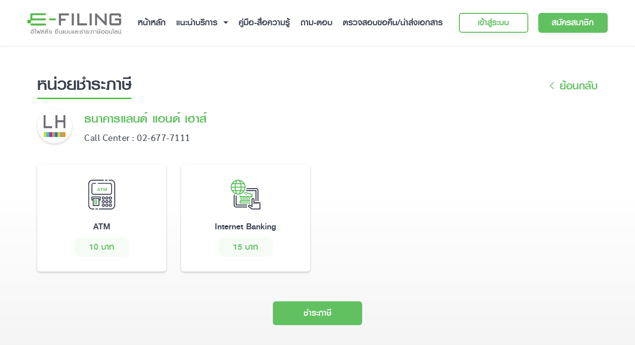

--- FILE ---
content_type: text/html;charset=UTF-8
request_url: https://efiling.rd.go.th/rd-cms/bank-detail/20
body_size: 9561
content:
<!DOCTYPE html>
<html lang="en">
<head>
  <title>หน่วยชำระภาษี | กรมสรรพากร : ยื่นแบบผ่านอินเทอร์เน็ต</title>
  <meta http-equiv="Content-Type" content="text/html; charset=UTF-8" />
  <meta name="description" content="E-FILING: อีไฟล์ลิ่ง ยื่นแบบและชำระภาษีออนไลน์" />
  <meta name="viewport" content="width=device-width, initial-scale=1, shrink-to-fit=no">
  
  <link rel="stylesheet" href="/rd-cms/webjars/bootstrap/4.3.1/css/bootstrap.min.css" />
  <link rel="stylesheet" href="/rd-cms/css/overide.css" />
  <link rel="stylesheet" href="/rd-cms/css/xs.css" />
  <link rel="stylesheet" href="/rd-cms/css/font.css" />
  <link rel="stylesheet" href="/rd-cms/webjars/datatables/1.10.21/css/jquery.dataTables.min.css" />
  <link rel="stylesheet" type="text/css" href="/rd-cms/lib/select2/css/select2.min.css" />
  
  <script src="/rd-cms/webjars/jquery/3.4.1/jquery.min.js"></script>
  <script src="/rd-cms/webjars/jquery-form/4.2.2/jquery.form.min.js"></script>
  <script src="/rd-cms/webjars/popper.js/1.14.3/umd/popper.min.js"></script>
  <script src="/rd-cms/webjars/bootstrap/4.3.1/js/bootstrap.min.js"></script>
  <script src="/rd-cms/webjars/js-cookie/2.2.1/js.cookie.min.js"></script>
  <script src="/rd-cms/webjars/datatables/1.10.21/js/jquery.dataTables.min.js"></script>
  <script src="/rd-cms/lib/select2/js/select2.min.js"></script>
  <script src="/rd-cms/js/paging.js"></script>
  <script src="/rd-cms/js/util.js"></script>
  <script>
//<![CDATA[
var ctx = "\/rd-cms\/";
var csrfHeaderName = "";
var csrfParameterName = "";
var csrfToken = "";
(function(){
var oldBeforeSend = $.ajaxSetup()['beforeSend'];
function csrfExcludedMethod(method) {
    // these HTTP methods do not require CSRF protection
    return (/^(GET|HEAD|OPTIONS|TRACE)$/.test(method));
}
function sameOrigin(url) {
    // test that a given url is a same-origin URL
    // url could be relative or scheme relative or absolute
    var host = document.location.host; // host + port
    var protocol = document.location.protocol;
    var sr_origin = '//' + host;
    var origin = protocol + sr_origin;
    // Allow absolute or scheme relative URLs to same origin
    return (url == origin || url.slice(0, origin.length + 1) == origin + '/') ||
        (url == sr_origin || url.slice(0, sr_origin.length + 1) == sr_origin + '/') ||
        // or any other URL that isn't scheme relative or absolute i.e relative.
        !(/^(\/\/|http:|https:).*/.test(url));
}
$(document).ajaxSend(function(event,jqXHR,settings){
	if (!csrfExcludedMethod(settings.type) && sameOrigin(settings.url)) {
    	if (settings.data[csrfParameterName] === undefined) {
    		if (csrfHeaderName) jqXHR.setRequestHeader(csrfHeaderName, csrfToken);
    	}
    }
});
})();
//]]>
      	</script>
  <script type="text/javascript">
    /*<![CDATA[*/
		$(document).ready(function(){
			
		  $(".menu-mobile").on("show.bs.collapse", function(e){
			  $('.menu-container').addClass('menu-container-scrolled');
			  $('.navbar-expand-lg').addClass('navbar-scrolled');
		  });
		  
		  $(".menu-mobile").on("hide.bs.collapse", function(e){
			  $('.menu-container').removeClass('menu-container-scrolled');
			  $('.navbar-expand-lg').removeClass('navbar-scrolled');
		  });
		  
	  	  $(".dropdown").on("show.bs.dropdown", function(e){
			  $('.navbar-nav .nav-link').removeClass('active');
				  $(this).find('a.nav-link').addClass('active');	
		  });
	  	  
	  	$('.navbar-nav .nav-link').click(function(){
	  		$('a[data-toggle="dropdown"]').first().removeClass('active');
		    $('a[data-toggle="dropdown"]').last().removeClass('active');
		    $('a[href="'+window.location.pathname+'"]').addClass('active');
	  	});
    
		  $('body').click(function(){
		    $('a[data-toggle="dropdown"]').first().removeClass('active');
		    $('a[data-toggle="dropdown"]').last().removeClass('active');
		    $('a[href="'+window.location.pathname+'"]').addClass('active');
		  });
		  
		  $(window).scroll(function (event) {
			    var scroll = $(window).scrollTop();
			    if(scroll > 0){
			    	$('.menu-container').addClass('menu-container-scrolled');
			    	$('.menu-container nav').addClass('navbar-scrolled');
			    	$('.menu-container nav').removeClass('navbar');
			    	$('section').addClass('section-margin');
			    }else{
			    	$('.menu-container').removeClass('menu-container-scrolled');
			    	$('.menu-container nav').addClass('navbar');
			    	$('.menu-container nav').removeClass('navbar-scrolled');
			    	$('section').removeClass('section-margin');
			    }
		  });
		 
		});
	/*]]>*/
    </script>
    <link rel="icon" type="image/x-icon" href="/rd-cms/img/favicon.ico">

</head>
<body>
<header>
  <div>
  
  
  <div class="menu-container">
    <nav class="navbar navbar-expand-lg navbar-light bg-light">
      <div class="box-space">
        <button class="navbar-toggler" type="button" data-toggle="collapse" data-target="#navbarNavDropdown" aria-controls="navbarNavDropdown" aria-expanded="false" aria-label="Toggle navigation">
          <span class="navbar-toggler-icon"></span>
        </button>
          <a class="navbar-brand m-0" href="/rd-cms/"><img src="/rd-cms/img/logo.png"/></a>
          
          <div class="collapse navbar-collapse">
            <ul class="navbar-nav m-auto">
              <li class="nav-item active">
                <a class="nav-link" href="/rd-cms/">หน้าหลัก</a>
              </li>
              <!-- <li class="nav-item dropdown menu-large">
                <a class="nav-link dropdown-toggle" href="#" id="tax" role="button" data-toggle="dropdown" aria-haspopup="true" aria-expanded="false">
                  บริการผู้เสียภาษี
                </a>
                <div class="dropdown-menu tax" aria-labelledby="tax">
                  <div class="row box-space">
                    <div class="col-3 main line-r offset-2">
                        <a class="dropdown-item" href="https://efilingtest.rd.go.th/rd-efiling-web/tax/dashboard" target="_blank">
                            <i class="icon-dd1"></i>
                            ยื่นแบบ</a>
                        <a class="dropdown-item" href="https://efilingtest.rd.go.th/rd-efiling-web/e-payment/select-form" target="_blank">
                            <i class="icon-dd2"></i>
                          ชำระภาษี</a>
                        <a class="dropdown-item" href="https://efilingtest.rd.go.th/rd-efiling-web/form-status" target="_blank">
                            <i class="icon-dd3"></i>
                          ติดตามสถานะแบบ</a>
                        <a class="dropdown-item" href="#" target="_blank">
                            <i class="icon-dd4"></i>
                            พิมพ์แบบ/ใบเสร็จ</a>
  
                    </div>
                    <div class="col-3 pl-5">
                      <h6>สมัครสมาชิก</h6>
                      <a class="dropdown-item" target="_blank" href="https://efilingtest.rd.go.th/rd-efiling-web/register">ลงทะเบียน</a>
                      <a class="dropdown-item" target="_blank" href="https://efilingtest.rd.go.th/rd-efiling-web/verify-request">ตรวจสอบผลการยื่นคำขอ</a>
                      <a class="dropdown-item" target="_blank" href="https://efilingtest.rd.go.th/rd-efiling-web/upload-doc">อัปโหลดเอกสาร</a>
                        
                        <h6 class="mt-3">จัดการบัญชีสมาชิก</h6>
                        <a class="dropdown-item" target="_blank" href="https://efilingtest.rd.go.th/rd-efiling-web/forgot-password">ลืมรหัสผ่าน</a>
                        <a class="dropdown-item" target="_blank" href="https://efilingtest.rd.go.th/rd-efiling-web/account-management/change-password">เปลี่ยนรหัสผ่าน</a>
                        <a class="dropdown-item" target="_blank" href="https://efilingtest.rd.go.th/rd-efiling-web/account-management">เปลี่ยนอีเมล</a>
                        <a class="dropdown-item" target="_blank" href="https://efilingtest.rd.go.th/rd-efiling-web/account-management">แจ้งยกเลิกสมาชิก</a>
  
                    </div>
                    <div class="col-3 pl-5">
                        <h6>บริการอื่น</h6>
                        <a class="dropdown-item" target="_blank" href="#">ทดลองยื่นแบบ</a>
                        <a class="dropdown-item" target="_blank" href="#">ตรวจสอบข้อมูลใบเสร็จ</a>
                        <a class="dropdown-item" target="_blank" th:href="@{/download}">ดาวน์โหลด</a>
                        <a class="dropdown-item" target="_blank" th:href="@{https://epayslf.rd.go.th/}">นำส่งเงินกู้ยืมคืน กยศ.</a>
                        <a class="dropdown-item" target="_blank" href="https://efilingtest.rd.go.th/rd-efiling-web/filing-copy">ยื่นคำร้องขอคัดแบบ</a>
                        <a class="dropdown-item" target="_blank" href="https://www.rd.go.th/publish/27942.0.html">สอบถามสถานะขอคืนภาษี</a>
                   

                       
                    </div>
                  </div>
                  
                </div>
              </li> -->
              <li class="nav-item dropdown menu-large">
                <a class="nav-link dropdown-toggle" href="#" id="service" role="button" data-toggle="dropdown" aria-haspopup="true" aria-expanded="false">
                  แนะนำบริการ 
                </a>
                <div class="dropdown-menu tax service" aria-labelledby="service">
                    <div class="row box-space">
                      
                        <a class="dropdown-item col-4" href="/rd-cms/register">
                            <i class="icon-dd-s1"></i>
                            สมัครใช้บริการ</a>
                        
                        <a class="dropdown-item col-4" href="/rd-cms/tax">
                            <i class="icon-dd-s3"></i>
                            ยื่นแบบ</a>
                        <a class="dropdown-item col-4" href="/rd-cms/bank">
                            <i class="icon-dd-s4"></i>
                            ชำระภาษี </a>
                         
                              <a class="dropdown-item col-4" href="/rd-cms/extend">
                                <i class="icon-dd-s8"></i>
                                ขอขยายเวลาการยื่นแบบ</a>
                          <a class="dropdown-item col-4" href="/rd-cms/request">
                              <i class="icon-dd-s6"></i>
                              ขอคัดแบบ</a>                          
                            <a class="dropdown-item col-4" href="/rd-cms/member">
                                <i class="icon-dd-s9"></i>
                                จัดการบัญชีสมาชิก</a>
                    </div>
                  
                </div>
              </li>
              <li class="nav-item">
                <a class="nav-link" href="/rd-cms/knowledge">คู่มือ-สื่อความรู้</a>
              </li>
              <li class="nav-item">
                <a class="nav-link" href="/rd-cms/ask">ถาม-ตอบ</a>
              </li>

              <li class="nav-item mr-0">
                <a class="nav-link" href="https://efiling.rd.go.th/rd-efiling-web/authen/ONE" target="_blank">ตรวจสอบขอคืน/นำส่งเอกสาร</a>
              </li>
  
            </ul>
  
            <a href="https://efiling.rd.go.th/rd-efiling-web/login" target="_blank">
              <button type="button" class="btn btn-outline-primary ml-0">เข้าสู่ระบบ</button>
            </a>
            
            <a href="https://efiling.rd.go.th/rd-efiling-web/register" target="_blank">
              <button type="button" class="btn btn-primary mr-0">สมัครสมาชิก</button>
            </a>
            
          </div>

          
      </div>
      
      <div class="collapse pl-3 mt-3 menu-mobile" id="navbarNavDropdown">
        <ul class="navbar-nav m-auto" id="ex">
            <li class="nav-item active">
              <a class="nav-link" href="/rd-cms/">หน้าหลัก</a>
            </li>
            
              <li class="nav-item">
                <a class="nav-link dropdown-toggle" href="#"
                data-toggle="collapse" aria-expanded="false" data-target="#rs-service"  aria-controls="rs-service">
                  แนะนำบริการ
                </a>
                
                <div class="collapse" id="rs-service" data-parent="#ex">
                  <a class="dropdown-item" href="/rd-cms/register">
                    สมัครใช้บริการ</a>
                    <a class="dropdown-item" href="/rd-cms/tax">
                      ยื่นแบบ</a>
                      <a class="dropdown-item" href="/rd-cms/bank">
                        ชำระภาษี </a>
                        <a class="dropdown-item" href="/rd-cms/extend">
                          ขอขยายเวลาการยื่นแบบ</a>
                  <a class="dropdown-item" href="/rd-cms/request">
                    ขอคัดแบบ</a>
                  
                  
                    <a class="dropdown-item" href="/rd-cms/member">
                      จัดการบัญชีสมาชิก</a>
                </div>
              </li>
              <li class="nav-item">
                <a class="nav-link" href="/rd-cms/knowledge">คู่มือ-สื่อความรู้</a>
              </li>
              <li class="nav-item">
                <a class="nav-link" href="/rd-cms/ask">ถาม-ตอบ</a>
              </li>

              <li class="nav-item mr-0">
                <a class="nav-link" href="https://efiling.rd.go.th/rd-efiling-web/authen/ONE" target="_blank">ตรวจสอบขอคืน/นำส่งเอกสาร</a>
              </li>
           
          </ul>
      </div>

      
        
    </nav>
    
  </div>
</div>
</header>
<section>
  <section>
 <script>
	/*<![CDATA[*/
		$(document).ready(function(){
			$('.subtitle').find('a').attr('class', 'green');
			$('.subtitle').find('a').attr('target', '_blank');
			
			$('[data-toggle="popover"]').popover({
				html : true,
				content: function() {
				return $(this).find('.pophover').html();
				}
			})
		});

   /*]]>*/
  </script>
<div class="container channel bk bk-dt">
	<div class="box">
    	<div class="title">
        	<h3>
            	<span class="underline">หน่วยชำระภาษี</span>
            	<a href="/rd-cms/bank" class="back-link"><i class="icon-previous"></i> ย้อนกลับ</a>
          	</h3>
		  </div>

		  <!-- <button type="button" class="btn btn-secondary" data-container="body" data-toggle="popover" data-placement="auto" >
			Popover on top
		  </button> -->

		<div class="content"  >
        	<div class="row mb-5">
            	<div class="col-9 bank-name">
              		<a href="#">
                		<div class="img-cover">
                  			<img src="/rd-cms/get-bank-logo/100"/>
                		</div>
            		</a>
	            	<div class="subtitle">
	              		<h4 class="title2 green">ธนาคารแลนด์ แอนด์ เฮาส์</h4>
	              		<span style="display: inline-block;">Call Center : 02-677-7111</span>
	              		
	            	</div>
				</div>
				<div class="col-3 text-right" style="margin-top: -10px;">
<!-- 					<a href="#" class="green">คู่มือการใช้งาน</a> -->
					
	                
				</div>
			</div>    

			 


			<div class="row">
				<div class="col-lg-3 col-md-3 col-sm-6 col-6 text-center ">
					<!-- data-toggle="popover" data-trigger="hover" data-placement="auto" -->
					<div class="bank" data-toggle="popover" data-trigger="hover" data-placement="auto">
						<!-- th:href="@{/bank-detail/__${detail.masterBank.id}__}" -->
					<a >
						<div class="img-cover">
							<img src="/rd-cms/get-bank-logo/64"/>
							
						</div>
						<h5 class="mt-2">ATM</h5>
						<h5 class="fee">10 บาท</h5>
					</a>

					<!-- <div class="pophover" id="pophover" style="display: none;">
						<div>
							วงเงินสูงสุด/รายการ	
						</div>
						<div th:utext="${detail?.maxPayPerTransaction?:'-'}" class="des mb-2"></div>
						<div>
							วงเงินสูงสุด/วัน
						</div>
						<div th:utext="${detail?.maxPayPerDay?:'-'}" class="des mb-2"></div>
						<div>
							ผู้มีสิทธิใช้บริการ
						</div>
						<div class="contact des">
							<div class="row m-0">
								   <div class="col-6 p-0" th:if="${detail?.canIndividual eq 'Y'}">
									   <i class="icon-bk-tb-user"></i>บุคคล 
									   <div class="des fade-color" th:if="${detail?.individualDetail ne null}">
										   <span th:utext="${detail.individualDetail}"></span>
									   </div>
								 </div>
								 <div class="col-6 p-0" th:if="${detail?.canCoperate eq 'Y'}">
									<i class="icon-bk-tb-com"></i>นิติบุคคล
									<div class="des fade-color" th:if="${detail?.coperateDetail ne null}">
										<span th:utext="${detail.coperateDetail}"></span>
									</div>
								  </div>
							   </div>
						</div>
					</div> -->


					<div class="pophover" style="display: none;">
						<div class="row">
							<div class="col ep popbank">
								<h5>
									วงเงินสูงสุด/รายการ	
								</h5>
								<div class="des mb-2">ตามวงเงินของบัตร ATM	</div>
							</div>
							<div class="col popbank">
								<h5>
									วงเงินสูงสุด/วัน
								</h5>
								<div class="des mb-2">ตามวงเงินของบัตร ATM	</div>
							</div>
							<div class="col popbank">
								<h5>
									ค่าบริการ/รายการ
								</h5>
								<!-- ///<div class="des mb-2">15 บาท<br>15 บาท<br>15 บาท</div> -->
								<div class="des mb-2">10 บาท</div>
							</div>
							<div class="col pl-0 popbank">
								<h5>
									ผู้มีสิทธิใช้บริการ
								</h5>
								<div class="contact des">
									<div class="des mb-2"><i class="ic-person"></i> บุคคล</div>
									<!-- ///<div class="type"><i class="icon-bk-tb-user"></i>บุคคล <i class="icon-bk-tb-com"></i>นิติบุคคล </div>
									///<div class="type"><i class="icon-bk-tb-com"></i>นิติบุคคล</div> -->
										<!-- <div class="row m-0">
											   <div class="col-6 p-0" th:if="${detail?.canIndividual eq 'Y'}">
												   <i class="icon-bk-tb-user"></i>บุคคล 
												   <div class="des fade-color" th:if="${detail?.individualDetail ne null}">
													   <span th:utext="${detail.individualDetail}"></span>
												   </div>
											 </div>
											 <div class="col-6 p-0" th:if="${detail?.canCoperate eq 'Y'}">
												<i class="icon-bk-tb-com"></i>นิติบุคคล
												<div class="des fade-color" th:if="${detail?.coperateDetail ne null}">
													<span th:utext="${detail.coperateDetail}"></span>
												</div>
											  </div>
										   </div> -->
									
								</div>
							</div>
						</div>
						
					</div>
				</div>

				</div>
				<div class="col-lg-3 col-md-3 col-sm-6 col-6 text-center ">
					<!-- data-toggle="popover" data-trigger="hover" data-placement="auto" -->
					<div class="bank" data-toggle="popover" data-trigger="hover" data-placement="auto">
						<!-- th:href="@{/bank-detail/__${detail.masterBank.id}__}" -->
					<a >
						<div class="img-cover">
							<img src="/rd-cms/get-bank-logo/65"/>
							
						</div>
						<h5 class="mt-2">Internet Banking</h5>
						<h5 class="fee">15 บาท</h5>
					</a>

					<!-- <div class="pophover" id="pophover" style="display: none;">
						<div>
							วงเงินสูงสุด/รายการ	
						</div>
						<div th:utext="${detail?.maxPayPerTransaction?:'-'}" class="des mb-2"></div>
						<div>
							วงเงินสูงสุด/วัน
						</div>
						<div th:utext="${detail?.maxPayPerDay?:'-'}" class="des mb-2"></div>
						<div>
							ผู้มีสิทธิใช้บริการ
						</div>
						<div class="contact des">
							<div class="row m-0">
								   <div class="col-6 p-0" th:if="${detail?.canIndividual eq 'Y'}">
									   <i class="icon-bk-tb-user"></i>บุคคล 
									   <div class="des fade-color" th:if="${detail?.individualDetail ne null}">
										   <span th:utext="${detail.individualDetail}"></span>
									   </div>
								 </div>
								 <div class="col-6 p-0" th:if="${detail?.canCoperate eq 'Y'}">
									<i class="icon-bk-tb-com"></i>นิติบุคคล
									<div class="des fade-color" th:if="${detail?.coperateDetail ne null}">
										<span th:utext="${detail.coperateDetail}"></span>
									</div>
								  </div>
							   </div>
						</div>
					</div> -->


					<div class="pophover" style="display: none;">
						<div class="row">
							<div class="col ep popbank">
								<h5>
									วงเงินสูงสุด/รายการ	
								</h5>
								<div class="des mb-2">-</div>
							</div>
							<div class="col popbank">
								<h5>
									วงเงินสูงสุด/วัน
								</h5>
								<div class="des mb-2">-</div>
							</div>
							<div class="col popbank">
								<h5>
									ค่าบริการ/รายการ
								</h5>
								<!-- ///<div class="des mb-2">15 บาท<br>15 บาท<br>15 บาท</div> -->
								<div class="des mb-2">15 บาท</div>
							</div>
							<div class="col pl-0 popbank">
								<h5>
									ผู้มีสิทธิใช้บริการ
								</h5>
								<div class="contact des">
									<div class="des mb-2"><i class="ic-person"></i> บุคคล &nbsp;<i class="ic-corp"></i> นิติบุคคล</div>
									<!-- ///<div class="type"><i class="icon-bk-tb-user"></i>บุคคล <i class="icon-bk-tb-com"></i>นิติบุคคล </div>
									///<div class="type"><i class="icon-bk-tb-com"></i>นิติบุคคล</div> -->
										<!-- <div class="row m-0">
											   <div class="col-6 p-0" th:if="${detail?.canIndividual eq 'Y'}">
												   <i class="icon-bk-tb-user"></i>บุคคล 
												   <div class="des fade-color" th:if="${detail?.individualDetail ne null}">
													   <span th:utext="${detail.individualDetail}"></span>
												   </div>
											 </div>
											 <div class="col-6 p-0" th:if="${detail?.canCoperate eq 'Y'}">
												<i class="icon-bk-tb-com"></i>นิติบุคคล
												<div class="des fade-color" th:if="${detail?.coperateDetail ne null}">
													<span th:utext="${detail.coperateDetail}"></span>
												</div>
											  </div>
										   </div> -->
									
								</div>
							</div>
						</div>
						
					</div>
				</div>

				</div>
			</div>


            <!-- <div class="row mb-5">
            	<div class="col-12 des fade-color text-right mb-2">หน่วยเงิน : บาท</div>
				<div class="col-12">
                	<table class="table table-striped table-dark">
                  		<thead>
                    		<tr style="border:none;">
                      			<th scope="col" style="width: 200px;">บริการรับชำระภาษี</th>
		                      	<th scope="col">วงเงินสูงสุดต่อรายการ</th>
		                      	<th scope="col">วงเงินสูงสุดต่อวัน</th>
		                      	<th scope="col">ค่าบริการต่อรายการ</th>
		                      	<th scope="col" style="width: 310px;">ผู้มีสิทธิใช้บริการ</th>
		                    </tr>
                  		</thead>
                  		<tbody>
                    		<tr th:each="detail : *{masterBankPaymentMethodDetails}">
                      			<th scope="row" style="background: #FFFFFF;">
                      				<span th:text="${detail.masterPaymentMethod.id eq 9999 ? detail.paymentMethodOther : detail.masterPaymentMethod.name}"></span>
                      			</th>
                      			<td th:utext="${detail.maxPayPerTransaction}"></td>
                      			<td th:utext="${detail.maxPayPerDay}"></td>
                      			<td th:utext="${detail.feePerTransaction}"></td>
                      			<td class="contact">
	                        		<div class="row">
	                          			<div class="col-6" th:if="${detail?.canIndividual eq 'Y'}">
	                            			<i class="icon-bk-tb-user"></i>บุคคล 
	                            			<div class="des fade-color" th:if="${detail?.individualDetail ne null}">
	                            				<span th:utext="${detail.individualDetail}"></span>
	                            			</div>
	                          			</div>
	                          			<div class="col-6" th:if="${detail?.canCoperate eq 'Y'}">
	                            			<i class="icon-bk-tb-com"></i>นิติบุคคล
	                            			<div class="des fade-color" th:if="${detail?.coperateDetail ne null}">
	                            				<span th:utext="${detail.coperateDetail}"></span>
	                            			</div>
	                          			</div>
	                        		</div>
                      			</td>
                    		</tr>
                            
                  
                  
                  </tbody>
                </table>
              </div>
            </div>   -->
            
            
            

            <div class="row justify-content-center">
				
				<a href="https://efiling.rd.go.th/rd-efiling-web/e-payment/select-form" target="_blank">
					<button type="button" class="btn btn-primary">ชำระภาษี</button>
				</a>
            </div>

      </div>
  </div>
</div>

</section>
</section>
<footer>
  <div>
        <div class="footer">
            <div class="container d-none d-md-block">

                <div class="row">
                    <div class="col-lg-2 col-md-12">
                        <img src="/rd-cms/img/logo-w.png" width="190px" />
                    </div>
                    <!-- col-12 col-lg-3 col-md-3 offset-lg-1 offset-md-1 -->
                    <div class="col-lg-2 col-md-3 pl-5" style="
    width: 20.5%;
    flex: 0 0 20.499%;
    max-width: 20.499%;
    ">
                        <ul class="list-group">
                            <li class="list-group-item active">บริการผู้เสียภาษี</li>
                            <li class="list-group-item">

                                <a class="nav-link" href="https://efiling.rd.go.th/rd-efiling-web/register" target="_blank">สมัครสมาชิก</a>
                            </li>
                            <li class="list-group-item">

                                <a class="nav-link" href="https://efiling.rd.go.th/rd-efiling-web/login" target="_blank">ยื่นแบบออนไลน์</a>
                            </li>
                            <li class="list-group-item">

                                <a class="nav-link" href="https://efiling.rd.go.th/rd-efiling-web/e-payment/select-form" target="_blank">ชำระภาษี</a>
                            </li>
                            <li class="list-group-item">

                                <a class="nav-link" href="https://efiling.rd.go.th/rd-efiling-web/form-status" target="_blank">ตรวจสอบผลการยื่นแบบ</a>
                            </li>
                            <li class="list-group-item">
                                <a class="nav-link" href="/rd-cms/verify-receipt">ตรวจสอบใบเสร็จ</a>
                            </li>

                        </ul>
                    </div>
                    <!-- col-12 col-lg-3 col-md-3 -->
                    <div class="col-lg-3 col-md-3 pl-5">
                        <ul class="list-group">
                            <li class="list-group-item active">เว็บไซต์ที่เกี่ยวข้อง</li>
                            <li class="list-group-item">
                                <a class="nav-link" href="http://www.mof.go.th/" target="_blank">กระทรวงการคลัง</a>
                            </li>
                            <li class="list-group-item">
                                <a class="nav-link" href="https://www.rd.go.th/" target="_blank">กรมสรรพากร</a>
                            </li>


                            <li class="list-group-item">
                                <a class="nav-link" href="https://www.etda.or.th/" target="_blank">สพธอ. (ETDA)</a>
                            </li>
                            <li class="list-group-item">
                                <a class="nav-link" href="https://etax.rd.go.th/" target="_blank">e-Tax Invoice & Receipt</a>
                            </li>
                            <li class="list-group-item" style="width: max-content;">
                                <a class="nav-link" href="https://www.rd.go.th/27659.html" target="_blank">e-Tax Invoice by Time
                  Stamp</a>
                            </li>
                            <li class="list-group-item" style="width: max-content;">
                                <a class="nav-link" href="https://www.rd.go.th/62835.html" target="_blank">การคุ้มครองข้อมูลส่วนบุคคล</a>
                            </li>
                            <li class="list-group-item" style="width: max-content;">

                                <a class="nav-link" href="/rd-cms/privacy-notice">ประกาศความเป็นส่วนตัว</a>
                            </li>
                        </ul>
                    </div>
                    <!-- col-12 col-lg-5 col-md-5 -->
                    <div class="col-lg-5 col-md-6 pl-4" style="
    width: 29.5%;
    flex: 0 0 36.499%;
    max-width: 36.499%;
    ">
                        <ul class="list-group li-icon">
                            <li class="list-group-item active">ข้อมูลติดต่อ</li>
                            <li class="list-group-item">
                                <i class="icon-location"></i>
                                <span>
                  กรมสรรพากร 90 ซอยพหลโยธิน 7 ถนนพหลโยธิน
                </span>
                                <span>
                  แขวงพญาไท เขตพญาไท กรุงเทพฯ 10400
                </span>

                            </li>
                            <li class="list-group-item mt-3 mail">
                                <i class="icon-mail"></i>
                                <span>
                  Email: <a href="mailto:efilinghelpdesk@rdservice.rd.go.th"
                    style="margin: 0;">efilinghelpdesk@rdservice.rd.go.th</a>
                </span>
                            </li>
                            <li class="list-group-item mt-3">
                                <i class="icon-call"></i>
                                <span>
                  RD Intelligence Center 1161
                </span>
                            </li>
                            <li class="list-group-item link">
                                <div class="row">

                                    <a class="icon-fb" href="https://www.facebook.com/RD1161" target="_blank"></a>
                                    <a class="icon-yt" href="https://www.youtube.com/channel/UCDRgUl297zoy_9wwFUohISw" target="_blank"></a>
                                    <a class="icon-li" href="http://line.me/ti/p/%40pdm4724q#~" target="_blank"></a>
                                    <a class="icon-tw" href="https://twitter.com/1161Rd" target="_blank"></a>
                                    <!-- <div class="col-12 col-lg-3 col-md-6"> 
                          <i class="icon-fb"></i>
                          <a class="nav-link" href="#">Facebook</a>
                          </div>
                          <div class="col-12 col-lg-3 col-md-6"> 
                            <i class="icon-yt"></i>
                            <a class="nav-link" href="#">YouTube</a>
                          </div>
                          <div class="col-12 col-lg-3 col-md-6"> 
                            <i class="icon-li"></i>
                            <a class="nav-link" href="#">LINE</a>
                          </div>
                          <div class="col-12 col-lg-3 col-md-6"> 
                            <i class="icon-li"></i>
                            <a class="icon-tw" href="#"></a>
                          </div> -->
                                </div>
                            </li>
                        </ul>
                    </div>
                </div>
                <h1 class="mt-4 pt-4" style="border-top: 1px solid; color:rgb(255 255 255 / 0.5);"></h1>
                <div class="row justify-content-center align-items-center line ">
                    <div class="bs col-lg-4 col-md-12">
                        <div class="topicSpecial">
                            <div class="topic">รองรับเบราว์เซอร์ บนคอมพิวเตอร์ </div>
                            <div class="topic">ส่วนบุคคล (PC) และพกพา (Notebook)
                            </div>
                        </div>
                    </div>
                    <div class="col-lg-8 col-md-12 browser">
                        <div class="d-inline-flex"><i class="icon-ex"></i> : IE 11 ขึ้นไป</div>
                        <div class="d-inline-flex"><i class="icon-ch"></i> : Chrome 78 ขึ้นไป</div>
                        <div class="d-inline-flex"><i class="icon-ff"></i> : Firefox 70 ขึ้นไป</div>
                        <div class="d-inline-flex"><i class="icon-ed"></i> : Edge 18 ขึ้นไป</div>
                        <div class="d-inline-flex"><i class="icon-sf"></i> : Safari 13 ขึ้นไป</div>

                    </div>
                    <a class="scroll" href="#top"><img src="/rd-cms/img/up.svg" width="50"></a>
                </div>

            </div>

            <!-- Mobile -->
            <div class="container d-none d-block d-md-none">
                <div id="accordionExample">
                    <div data-toggle="collapse" href="#collapseExample" role="button" aria-expanded="false" aria-controls="collapseExample">
                        <h5 class="active">บริการผู้เสียภาษี<i class="submenu-icon ml-3"></i></h5>
                    </div>
                    <div class="collapse link-list" id="collapseExample" data-parent="#accordionExample">
                        <ul class="list-group">
                            <li class="list-group-item">
                                <a class="nav-link" href="https://efiling.rd.go.th/rd-efiling-web/register" target="_blank">สมัครสมาชิก</a>
                            </li>
                            <li class="list-group-item">
                                <a class="nav-link" href="https://efiling.rd.go.th/rd-efiling-web/login" target="_blank">ยื่นแบบออนไลน์</a>
                            </li>
                            <li class="list-group-item">
                                <a class="nav-link" href="https://efiling.rd.go.th/rd-efiling-web/e-payment/select-form" target="_blank">ชำระภาษี</a>
                            </li>
                            <li class="list-group-item">
                                <a class="nav-link" href="https://efiling.rd.go.th/rd-efiling-web/form-status" target="_blank">ตรวจสอบผลการยื่นแบบ</a>
                            </li>
                            <li class="list-group-item">
                                <a class="nav-link" href="/rd-cms/verify-receipt">ตรวจสอบใบเสร็จ</a>
                            </li>
                        </ul>
                    </div>
                    <div data-toggle="collapse" href="#collapseExample2" role="button" aria-expanded="false" aria-controls="collapseExample2">
                        <h5 class="active mt-3">เว็บไซต์ที่เกี่ยวข้อง<i class="submenu-icon ml-3"></i></h5>
                    </div>
                    <div class="collapse link-list" id="collapseExample2" data-parent="#accordionExample">
                        <ul class="list-group">
                            <li class="list-group-item">
                                <a class="nav-link" href="http://www.mof.go.th/" target="_blank">กระทรวงการคลัง</a>
                            </li>
                            <li class="list-group-item">
                                <a class="nav-link" href="https://www.rd.go.th/" target="_blank">กรมสรรพากร</a>
                            </li>
                            <li class="list-group-item">
                                <a class="nav-link" href="https://www.etda.or.th/" target="_blank">สพธอ. (ETDA)</a>
                            </li>
                            <li class="list-group-item">
                                <a class="nav-link" href="https://etax.rd.go.th/" target="_blank">e-Tax Invoice & Receipt</a>
                            </li>
                            <li class="list-group-item" style="width: max-content;">
                                <a class="nav-link" href="https://www.rd.go.th/27659.html" target="_blank">e-Tax Invoice by Time Stamp</a>
                            </li>
                            <li class="list-group-item" style="width: max-content;">
                                <a class="nav-link" href="https://www.rd.go.th/62835.html" target="_blank">การคุ้มครองข้อมูลส่วนบุคคล</a>
                            </li>
                            <li class="list-group-item" style="width: max-content;">

                                <a class="nav-link mb-3" href="/rd-cms/privacy-notice">ประกาศความเป็นส่วนตัว</a>
                            </li>

                        </ul>
                    </div>
                    <ul class="list-group li-icon">
                        <h5 class="list-group-item active">ข้อมูลติดต่อ</h5>
                        <li class="list-group-item">
                            <i class="icon-location">
                            </i>
                            <span>
                กรมสรรพากร 90 ซอยพหลโยธิน 7
                ถนนพหลโยธิน
              </span>
                            <span>
                แขวงพญาไท เขตพญาไท
                กรุงเทพฯ 10400
              </span>

                        </li>
                        <li class="list-group-item mt-3 mail">
                            <i class="icon-mail"></i>
                            <span>
                Email: <a href="mailto:efilinghelpdesk@rdservice.rd.go.th"
                  style="margin: 0;">efilinghelpdesk@rdservice.rd.go.th</a>
              </span>
                        </li>
                        <li class="list-group-item mt-3">
                            <i class="icon-call"></i>
                            <span>
                RD Intelligence Center 1161
              </span>
                        </li>

                        <li class="list-group-item link">
                            <div class="row">

                                <a class="icon-fb" href="https://www.facebook.com/RD1161" target="_blank"></a>
                                <a class="icon-yt" href="https://www.youtube.com/channel/UCDRgUl297zoy_9wwFUohISw" target="_blank"></a>
                                <a class="icon-li" href="http://line.me/ti/p/%40pdm4724q#~" target="_blank"></a>
                                <a class="icon-tw" href="https://twitter.com/1161Rd" target="_blank"></a>
                            </div>
                        </li>
                    </ul>
                </div>

                <div class="row justify-content-center align-items-center line  mt-4 pt-4">
                    <div class="bs col-lg-4 col-md-12">
                        <span class="topic">รองรับเบราว์เซอร์ บนคอมพิวเตอร์ส่วนบุคคล (PC) และพกพา
              (Notebook)</span></span>

                    </div>
                    <div class="col-lg-8 col-md-12 browser">
                        <div class="row">
                            <div class="col-sm-4">
                                <div class="d-inline-flex"><i class="icon-ex"></i> : IE 11 ขึ้นไป</div>
                            </div>
                            <div class="col-sm-4">
                                <div class="d-inline-flex"><i class="icon-ch"></i> : Chrome 78 ขึ้นไป</div>
                            </div>
                            <div class="col-sm-4">
                                <div class="d-inline-flex"><i class="icon-ff"></i> : Firefox 70 ขึ้นไป</div>
                            </div>
                            <div class="col-sm-4">
                                <div class="d-inline-flex"><i class="icon-ed"></i> : Edge 18 ขึ้นไป</div>
                            </div>
                            <div class="col-sm-4">
                                <div class="d-inline-flex"><i class="icon-sf"></i> : Safari 13 ขึ้นไป</div>
                            </div>
                        </div>

                    </div>
                </div>
            </div>





            <!-- <div class="row bottom">
        <div class="container p-0 des22 copyright">
          <div class="row justify-content-between">
            <div class="col-lg-6 col-md-5 col-sm-5 col-xs-12">© สงวนลิขสิทธิ์ 2564 กรมสรรพากร</div>
            <div class="col-lg-6 col-md-7 col-sm-7 col-xs-12 d-flex justify-content-end">
              <a class="" href="https://www.rd.go.th/62835.html" target="_blank">การคุ้มครองข้อมูลส่วนบุคคล</a>
              <div class="vl"></div>
              <a href="https://www.dropbox.com/scl/fi/rvpzg1ft4x22bvwsimnun/230168-FP-01-2568_Privacy_Notice_V00.09.000.pdf?rlkey=8vpyireeomwm35v9558iy1lxz&st=5svgtld8&dl=0"
                target="_blank">ประกาศความเป็นส่วนตัว</a>
            </div>
          </div>

        </div>


      </div> -->
            <div class="row bottom justify-content-center">
                <div class="des">
                    Copyright © 2021 The Revenue Department. All Rights reserved.
                </div>
            </div>
        </div>
    </div>
</footer>
</body>
</html> 





--- FILE ---
content_type: text/css
request_url: https://efiling.rd.go.th/rd-cms/css/overide.css
body_size: 27314
content:
.green {
  color: #61C161 !important;
}

.gray {
  color: #787878 !important;
}

.red {
  color: #F54D41 !important;
}

.s-bold {
  font-family: sarabunsemibold;
}

.h1,
h1 {
  font-family: psl_kandaextra_proregular;
  font-size: 96px;
  letter-spacing: -1.5px;
}

.h2,
h2 {
  font-family: psl_kandaextra_proregular;
  font-size: 60px;
  letter-spacing: -0.5px;
}

.h3,
h3 {
  font-family: psl_kandaextra_proregular;
  font-size: 48px;
}

.h4,
h4 {
  font-family: psl_kandaextra_proregular;
  font-size: 34px;
  letter-spacing: 0.25px;
}

.h5, .newefiling .btn, a.link, .qt .header .form-control, .btn,
h5 {
  font-family: psl_kandaextra_proregular;
  font-size: 24px;
}

.h6, .form .card h6,
.form .card a,
h6 {
  font-family: psl_kandaextra_proregular;
  font-size: 20px;
  letter-spacing: 0.25px;
}

.body1 {
  font-family: psl_kandaextra_proregular;
  font-size: 16px;
  letter-spacing: 0.5px;
  line-height: 28px;
}

.body2 {
  font-family: psl_kandaextra_proregular;
  font-size: 14px;
  letter-spacing: 0.25px;
  line-height: 20px;
}

.subtitle1 {
  font-family: psl_kandaextra_proregular;
  font-size: 16px;
  letter-spacing: 0.15px;
  line-height: 24px;
}

.subtitle2 {
  font-family: psl_kandaextra_proregular;
  font-size: 14px;
  letter-spacing: 0.1px;
  line-height: 24px;
}

.button {
  font-family: psl_kandaextra_proregular;
  font-size: 14px;
  letter-spacing: 1.25px;
  line-height: 16px;
}

.caption {
  font-family: psl_kandaextra_proregular;
  font-size: 12px;
  letter-spacing: 0.4px;
  line-height: 16px;
}

.overline {
  font-family: psl_kandaextra_proregular;
  font-size: 12px;
  letter-spacing: 2px;
  line-height: 16px;
}

.subtitle {
  font-family: sarabunregular;
  font-size: 20px;
  letter-spacing: 0.25px;
}

.des, .newefiling .footer .list-group-item, .newefiling .footer .container .bs, .box-search label, .dataTables_info,
.dataTables_paginate,
.dataTables_wrapper .dataTables_paginate .paginate_button,
.dataTables_wrapper .dataTables_paginate .paginate_button.disabled,
.dataTables_wrapper .dataTables_paginate .paginate_button.disabled:hover,
.dataTables_wrapper .dataTables_paginate .paginate_button.disabled:active, .bullet-list .list-group-item, .footer .list-group-item, .footer .container .bs {
  font-family: sarabunregular;
  font-size: 16px;
  letter-spacing: 0.5px;
  line-height: 28px;
}

a:hover {
  text-decoration: none;
}

body {
  font-family: psl_kandaextra_proregular;
  font-size: 24px;
  color: rgba(27, 34, 53, 0.87);
  background-image: linear-gradient(180deg, #FFFFFF 400px, #E2E2E2 100%);
}

.container {
  max-width: 1170px;
  padding: 0;
  padding-bottom: 100px;
}

.btn-primary a, .newefiling .btn-primary.disabled a,
.newefiling .btn-primary:disabled a, .newefiling .btn-primary:hover a, .btn-primary.disabled a,
.btn-primary:disabled a, .btn-primary:hover a {
  color: #FFFFFF;
}

.form-control:focus,
.btn-primary:not(:disabled):not(.disabled).active:focus,
.btn-primary:not(:disabled):not(.disabled):active:focus,
.show > .btn-primary.dropdown-toggle:focus,
.btn-primary.focus,
.newefiling .focus.btn-primary.disabled,
.newefiling .focus.btn-primary:disabled,
.newefiling .focus.btn-primary:hover,
.btn-primary:focus,
.newefiling .btn-primary.disabled:focus,
.newefiling .btn-primary:focus:disabled,
.newefiling .btn-primary:focus:hover {
  box-shadow: none;
}

.menu-container {
  box-shadow: 0 1px 4px 0 rgba(0, 0, 0, 0.1);
  background: transparent;
}
.menu-container .navbar {
  margin: auto;
  background: transparent !important;
  padding: 1rem;
}
.menu-container .navbar img {
  width: 190px;
  margin-top: 5px;
}
.menu-container .navbar li.nav-item {
  margin-right: 15px;
}
.menu-container .navbar .nav-link {
  color: rgba(27, 34, 53, 0.87) !important;
}
.menu-container .navbar .nav-link:hover {
  color: #61C161 !important;
}
.menu-container .navbar .dropdown-toggle::after {
  vertical-align: 3px;
  border-top: 0.2em solid;
  border-right: 0.2em solid transparent;
  border-bottom: 0;
  border-left: 0.2em solid transparent;
}
.menu-container .dropdown-item:focus,
.menu-container .dropdown-item:hover {
  color: #61C161;
  text-decoration: none;
  background-color: #FFFFFF;
}
.menu-container .btn {
  min-width: 140px;
  height: 40px;
}

.banner {
  background-repeat: no-repeat;
  background-position: right top;
  background: url(../img/big_banner.png);
  background-size: cover;
  margin-top: -92px;
  padding-top: 92px;
  background: #F6FCF5 !important;
}
.banner .season {
  padding-top: 50px;
}
.banner .season h2 {
  margin-bottom: 20px;
}
.banner .season .line {
  opacity: 0.1;
  border: 1px solid #000000;
  width: 342px;
  margin: 20px 0;
}
.banner .season .day {
  opacity: 0.6;
}
.banner .season h5 {
  opacity: 0.6;
  margin-top: -12px;
  font-size: 26px;
}

.footer {
  background: #5A5A5A;
  color: #FFFFFF;
}
.footer .des, .newefiling .footer .list-group-item, .newefiling .footer .container .bs, .footer .box-search label, .box-search .footer label, .footer .dataTables_info,
.footer .dataTables_paginate,
.footer .dataTables_wrapper .dataTables_paginate .paginate_button,
.dataTables_wrapper .dataTables_paginate .footer .paginate_button, .footer .bullet-list .list-group-item, .bullet-list .footer .list-group-item, .footer .list-group-item, .footer .container .bs {
  font-family: psl_kanda_probold;
  font-size: 24px;
  letter-spacing: 0.5px;
}
.footer .des22 {
  font-family: psl_kanda_probold;
  font-size: 22px;
  letter-spacing: 0.5px;
}
.footer .pl-7 {
  padding-left: 70px;
}
.footer .container {
  padding: 50px 0px;
  padding-bottom: 30px;
}
.footer .container img {
  width: 190px;
}
.footer .container .col-3 {
  flex: 0 0 23%;
}
.footer .container .col-4 {
  flex: 0 0 36%;
  max-width: 36%;
}
.footer .container .line .scroll {
  position: absolute;
  right: 50px;
  margin-top: -10px;
}
.footer .container .line .scroll img {
  width: 50px;
  box-shadow: 0 2px 4px 0 rgba(0, 0, 0, 0.2);
  border-radius: 10px;
}
.footer .container .bs {
  display: flex;
}
.footer .container .bs i {
  margin-left: 20px;
  margin-right: 7px;
}
.footer .container .bs .topic {
  font-family: psl_kandaextra_proregular;
  font-size: 26px;
}
.footer .bottom {
  background: #313131;
  padding: 16px 20px;
  width: 100%;
  margin: 0;
}
.footer .list-group-item {
  padding: 0;
  border: none;
  background: none;
  line-height: 24px;
}
.footer .list-group-item a {
  color: #FFFFFF;
  padding: 6px;
  padding-left: 0;
  font-family: psl_kanda_probold;
  font-size: 26px;
}
.footer .active {
  font-family: psl_kandaextra_proregular;
  font-size: 28px;
  letter-spacing: 0.25px;
  background: none;
  border: none;
  margin-bottom: 15px;
}
.footer .li-icon i {
  position: absolute;
}
.footer .li-icon a {
  margin-left: 20px;
  line-height: 30px;
}
.footer .li-icon span {
  margin-left: 30px;
  display: block;
  line-height: 26px;
  font-family: psl_kanda_probold;
  font-size: 26px;
}
.footer .li-icon .link {
  margin-top: 16px;
  margin-left: 25px;
}

.icon, .newefiling .icon-off1,
.newefiling .icon-off2, .newefiling .icon-8, .newefiling .icon-location, .newefiling .icon-call, .newefiling .icon-sf, .newefiling .icon-ed, .newefiling .icon-ff, .newefiling .icon-ch, .newefiling .icon-ex, .newefiling .icon-li, .newefiling .icon-tw, .newefiling .icon-yt, .newefiling .icon-fb, .icon-am-add,
.icon-am-save,
.icon-am-cancel,
.icon-am-delete,
.icon-am-list,
.icon-am-doc,
.icon-am-edit-outline,
.icon-am-delete-outline,
.icon-am-update, .icon-v1,
.icon-v2,
.icon-v3, .icon-et3, .icon-et2, .icon-et1, .icon-bf5, .icon-bf4, .icon-bf3, .icon-bf2, .icon-bf1, .icon-form, .icon-dd-s9, .icon-dd-s8, .icon-dd-s7, .icon-dd-s6, .icon-dd-s5, .icon-dd-s4, .icon-dd-s3, .icon-dd-s2, .icon-dd-s1, .icon-dd4, .icon-dd3, .icon-dd2, .icon-dd1, .icon-arrow1,
.icon-arrow2, .icon-warning, .icon-previous, .icon-next, .icon-download, .icon-close, .icon-search, .icon-ps, .icon-ap, .icon-bk1,
.icon-bk2.icon-bk3.icon-bk4.icon-bk5.icon-bk6.icon-bk7.icon-bk8.icon-bk9.icon-bk10,
.icon-bk-tb1, .icon-direc .icon-bk-tb2.icon-bk-tb3.icon-bk-tb4.icon-bk-tb5.icon-bk-tb6.icon-bk-tb7.icon-bk-tb8.icon-bk-tb9.icon-bk-tb10,
.icon-bk-check,
.sv-bc, .icon-off3,
.icon-off4, .icon-api1,
.icon-api2,
.icon-api3,
.icon-tax1,
.icon-tax2,
.icon-tax3,
.icon-tax4,
.icon-tax5,
.icon-tax6,
.icon-tax7,
.icon-tax8,
.icon-rg1,
.icon-rg2,
.icon-xml,
.icon-xml1,
.icon-ext1,
.icon-ext2,
.icon-ta1,
.icon-ta2,
.icon-inet,
.icon-tdid,
.icon-new1,
.icon-new2,
.icon-new2-1,
.icon-new3,
.icon-new3-1,
.icon-ndid,
.icon-dopa,
.icon-paotung,
.icon-taxsso, .icon-cn6, .icon-cn5, .icon-cn4, .icon-cn3, .icon-cn2, .icon-cn1, .icon-id, .icon-8, .icon-7, .icon-6, .icon-5, .icon-4, .icon-3, .icon-2, .icon-1, .icon-login, .icon-mark, .icon-list, .icon-consult, .icon-copywritting, .icon-asking, .icon-location, .icon-mail, .icon-call, .icon-sf, .icon-ed, .icon-ff, .icon-ch, .icon-ex, .icon-li, .icon-tw, .icon-yt, .icon-fb {
  position: relative;
}

.icon-footer, .newefiling .icon-location:before, .newefiling .icon-call:before, .newefiling .icon-sf:before, .newefiling .icon-ed:before, .newefiling .icon-ff:before, .newefiling .icon-ch:before, .newefiling .icon-ex:before, .newefiling .icon-li:before, .newefiling .icon-tw:before, .newefiling .icon-yt:before, .newefiling .icon-fb:before, .icon-v3:before, .icon-v2:before, .icon-v1:before, .icon-location:before, .icon-mail:before, .icon-call:before, .icon-sf:before, .icon-ed:before, .icon-ff:before, .icon-ch:before, .icon-ex:before, .icon-li:before, .icon-tw:before, .icon-yt:before, .icon-fb:before {
  content: "";
  display: block;
  width: 21px;
  height: 21px;
  background-size: 100%;
}

.icon-fb {
  padding-top: 10px;
}

.icon-fb:before {
  background: url(../img/fb.svg) no-repeat;
}

.icon-yt {
  padding-top: 10px;
}

.icon-yt:before {
  background: url(../img/youtube.svg) no-repeat;
}

.icon-tw {
  padding-top: 10px;
}

.icon-tw:before {
  background: url(../img/twitter.svg) no-repeat;
}

.icon-li {
  padding-top: 10px;
}

.icon-li:before {
  background: url(../img/line.svg) no-repeat;
}

.icon-ex {
  padding-top: 3px;
}

.icon-ex:before {
  background: url(../img/explorer.svg) no-repeat;
  background-size: 100%;
}

.icon-ch {
  padding-top: 3px;
}

.icon-ch:before {
  background: url(../img/chrome.svg) no-repeat;
  background-size: 100%;
}

.icon-ff {
  padding-top: 4px;
}

.icon-ff:before {
  background: url(../img/Firefox.svg) no-repeat;
  background-size: 100%;
}

.icon-ed {
  padding-top: 4px;
}

.icon-ed:before {
  background: url(../img/ed.svg) no-repeat;
}

.icon-sf {
  padding-top: 4px;
}

.icon-sf:before {
  background: url(../img/safari.svg) no-repeat;
  background-size: 100%;
}

.icon-call {
  padding-top: 2px;
}

.icon-call:before {
  background: url(../img/ic_call.svg) no-repeat;
  background-size: 100%;
}

.icon-mail {
  padding-top: 2px;
}

.icon-mail:before {
  background: url(../img/mail.svg) no-repeat;
  background-size: 100%;
  margin-top: 4px;
}

.icon-location {
  padding-top: 5px;
}

.icon-location:before {
  background: url(../img/ic_location.svg) no-repeat;
  background-size: 100%;
}

.icon-main, .icon-login:before, .icon-mark:before, .icon-list:before, .icon-consult:before, .icon-copywritting:before, .icon-asking:before {
  content: "";
  display: block;
  width: 64px;
  height: 64px;
  background-size: 100%;
}

.icon-asking:before {
  background: url(../img/ic_delay.svg) no-repeat;
  background-size: 100%;
}

.icon-copywritting:before {
  background: url(../img/ic_copy_writting.svg) no-repeat;
  background-size: 100%;
}

.icon-consult:before {
  background: url(../img/ic_consult.svg) no-repeat;
  background-size: 100%;
}

.icon-list:before {
  background: url(../img/icon-tax.svg) no-repeat;
  background-size: 100%;
}

.icon-mark:before {
  background: url(../img/ic_account-management.svg) no-repeat;
  background-size: 100%;
}

.icon-login:before {
  background: url(../img/ic_login.svg) no-repeat;
  background-size: 100%;
}

.icon-register, .newefiling .icon-8:before, .icon-form:before, .icon-id:before, .icon-8:before, .icon-7:before, .icon-6:before, .icon-5:before, .icon-4:before, .icon-3:before, .icon-2:before, .icon-1:before {
  content: "";
  display: block;
  width: 54px;
  height: 54px;
  background-size: 100%;
}

.icon-1:before {
  background: url(../img/icon1.svg) no-repeat;
  background-position: center;
}

.icon-2:before {
  background: url(../img/icon2.svg) no-repeat;
  background-position: center;
}

.icon-3:before {
  background: url(../img/icon3.svg) no-repeat;
  background-position: center;
}

.icon-4:before {
  background: url(../img/icon4.svg) no-repeat;
  background-position: center;
}

.icon-5:before {
  background: url(../img/icon5.svg) no-repeat;
  background-position: center;
}

.icon-6:before {
  background: url(../img/icon6.svg) no-repeat;
  background-position: center;
}

.icon-7:before {
  background: url(../img/icon7.svg) no-repeat;
  background-position: center;
}

.icon-8:before {
  background: url(../img/icon8.svg) no-repeat;
  background-position: center;
}

.icon-id:before {
  background: url(../img/id.svg) no-repeat;
  background-position: center;
}

.icon-cn, .newefiling .icon-off2:before, .newefiling .icon-off1:before, .icon-taxsso:before, .icon-paotung:before, .icon-dopa:before, .icon-ndid:before, .icon-off4:before, .icon-off3:before, .icon-tdid:before, .icon-inet:before, .icon-ta2:before, .icon-ta1:before, .icon-new3-1:before, .icon-new3:before, .icon-new2-1:before, .icon-new2:before, .icon-new1:before, .icon-ext2:before, .icon-ext1:before, .icon-xml1:before, .icon-xml:before, .icon-rg2:before, .icon-rg1:before, .icon-tax8:before, .icon-tax7:before, .icon-tax6:before, .icon-tax5:before, .icon-tax4:before, .icon-tax3:before, .icon-tax2:before, .icon-tax1:before, .icon-api3:before, .icon-api2:before, .icon-api1:before, .icon-cn6:before, .icon-cn5:before, .icon-cn4:before, .icon-cn3:before, .icon-cn2:before, .icon-cn1:before {
  content: "";
  display: block;
  width: 75px;
  height: 75px;
  background-size: 100%;
  background-position: center !important;
}

.icon-cn1:before {
  background: url(../img/ic_consult.svg) no-repeat;
  background-size: 100%;
}

.icon-cn2:before {
  background: url(../img/ic_phone.svg) no-repeat;
  background-size: 100%;
}

.icon-cn3:before {
  background: url(../img/ic_programs.svg) no-repeat;
  background-size: 100%;
}

.icon-cn4:before {
  background: url(../img/ic_api.svg) no-repeat;
  background-size: 100%;
}

.icon-cn5:before {
  background: url(../img/ic_certificate.svg) no-repeat;
  background-size: 100%;
}

.icon-cn6:before {
  background: url(../img/ic_host_to_host_2.svg) no-repeat;
  background-size: 100%;
}

.icon-api1:before {
  background: url(../img/icon001.svg) no-repeat;
  width: 55px;
  height: 55px;
}

.icon-api2:before {
  background: url(../img/icon002.svg) no-repeat;
  width: 55px;
  height: 55px;
}

.icon-api3:before {
  background: url(../img/icon003-1.svg) no-repeat;
  width: 55px;
  height: 55px;
  background-size: 80%;
}

.icon-tax1:before {
  background: url(../img/tax1.svg) no-repeat;
  width: 55px;
  height: 55px;
}

.icon-tax2:before {
  background: url(../img/tax2.svg) no-repeat;
  width: 55px;
  height: 55px;
  background-size: 100%;
}

.icon-tax3:before {
  background: url(../img/tax3.svg) no-repeat;
  width: 55px;
  height: 55px;
}

.icon-tax4:before {
  background: url(../img/tax4.svg) no-repeat;
  width: 55px;
  height: 55px;
}

.icon-tax5:before {
  background: url(../img/tax5.svg) no-repeat;
  width: 55px;
  height: 55px;
}

.icon-tax6:before {
  background: url(../img/tax6.svg) no-repeat;
  width: 55px;
  height: 55px;
}

.icon-tax7:before {
  background: url(../img/tax7.svg) no-repeat;
  width: 55px;
  height: 55px;
}

.icon-tax8:before {
  background: url(../img/tax8.svg) no-repeat;
  width: 55px;
  height: 55px;
}

.icon-rg1:before {
  background: url(../img/rg1.svg) no-repeat;
  width: 55px;
  height: 55px;
}

.icon-rg2:before {
  background: url(../img/rg2.svg) no-repeat;
  width: 55px;
  height: 55px;
}

.icon-xml:before {
  background: url(../img/xml.svg) no-repeat;
  width: 55px;
  height: 55px;
}

.icon-xml1:before {
  background: url(../img/xml1.svg) no-repeat;
  width: 55px;
  height: 55px;
}

.icon-ext1:before {
  background: url(../img/extend1.svg) no-repeat;
  width: 50px;
  height: 55px;
  background-size: 100%;
}

.icon-ext2:before {
  background: url(../img/extend2.svg) no-repeat;
  width: 50px;
  height: 55px;
  background-size: 100%;
}

.icon-new1:before {
  background: url(../img/new1.svg) no-repeat;
  width: 50px;
  height: 55px;
}

.icon-new2:before {
  background: url(../img/new2.svg) no-repeat;
  width: 50px;
  height: 55px;
}

.icon-new2-1:before {
  background: url(../img/new2-1.svg) no-repeat;
  width: 50px;
  height: 55px;
}

.icon-new3:before {
  background: url(../img/new3-2.svg) no-repeat;
  width: 55px;
  height: 55px;
  background-size: 100%;
}

.icon-new3-1:before {
  background: url(../img/new3-1.svg) no-repeat;
  width: 50px;
  height: 55px;
  background-size: 100%;
}

.icon-ta1:before {
  background: url(../img/ta1.svg) no-repeat;
  width: 55px;
  height: 55px;
}

.icon-ta2:before {
  background: url(../img/ta2.svg) no-repeat;
  width: 55px;
  height: 55px;
}

.icon-inet:before {
  background: url(../img/inet.png) no-repeat;
  width: 65px;
  height: 55px;
  background-size: contain;
  background-position: top !important;
}

.icon-tdid:before {
  background: url(../img/tdid.png) no-repeat;
  width: 65px;
  height: 55px;
  background-size: contain;
  background-position: top !important;
}

.icon-off3:before {
  background: url(../img/downloadexe.svg) no-repeat;
  width: 55px;
  height: 55px;
}

.icon-off4:before {
  background: url(../img/manual.svg) no-repeat;
  width: 55px;
  height: 55px;
}

.icon-ndid:before {
  background: url(../img/NDID_logo.png) no-repeat;
  width: 55px;
  height: 55px;
  background-size: 100%;
}

.icon-dopa:before {
  background: url(../img/ThaID.png) no-repeat;
  width: 55px;
  height: 55px;
  background-size: 100%;
}

.icon-paotung:before {
  background: url(../img/Paotang_logo.svg) no-repeat;
  width: 55px;
  height: 55px;
  background-size: 100%;
}

.icon-taxsso:before {
  background: url(../img/MOF_logo.svg) no-repeat;
  width: 55px;
  height: 55px;
  background-size: 100%;
}

.icon-bk, .icon-bk10:before, .icon-bk9:before, .icon-bk8:before, .icon-bk7:before, .icon-bk6:before, .icon-bk5:before, .icon-bk4:before, .icon-bk3:before, .icon-bk2:before, .icon-bk1:before, .icon-direc:before {
  content: "";
  display: block;
  width: 60px;
  height: 60px;
  background-size: 100%;
}

.icon-direc:before {
  background: url(../img/direct-debit.svg) no-repeat;
  background-size: contain;
  background-position: center;
}

.icon-bk1:before {
  background: url(../img/e_Payment.svg) no-repeat;
  background-size: contain;
  background-position: center;
}

.icon-bk2:before {
  background: url(../img/ATM_on_Internet.svg) no-repeat;
  background-size: contain;
  background-position: center;
}

.icon-bk3:before {
  background: url(../img/Internet_Credit_Card.svg) no-repeat;
  background-size: contain;
  background-position: center;
}

.icon-bk4:before {
  background: url(../img/Counter_Service.svg) no-repeat;
  background-size: contain;
  background-position: center;
}

.icon-bk5:before {
  background: url(../img/ATM.svg) no-repeat;
  background-size: contain;
  background-position: center;
}

.icon-bk6:before {
  background: url(../img/Internet_Banking.svg) no-repeat;
  background-size: contain;
  background-position: center;
}

.icon-bk7:before {
  background: url(../img/Tele_Banking.svg) no-repeat;
  background-size: contain;
  background-position: center;
}

.icon-bk8:before {
  background: url(../img/Phone_Banking.svg) no-repeat;
  background-size: contain;
  background-position: center;
}

.icon-bk9:before {
  background: url(../img/Mobile_Banking.svg) no-repeat;
  background-size: contain;
  background-position: center;
}

.icon-bk10:before {
  background: url(../img/Tax_Smart_Card.svg) no-repeat;
  background-size: contain;
  background-position: center;
}

.icon-bk-tb, .sv-ty:before, .sv-mv:before, .sv-gh:before, .sv-ss:before, .sv-bc:before, .sv-jm:before, .sv-jf:before, .sv-cj:before, .sv-cb:before, .icon-bk-check:before, .icon-bk-tb-com:before,
.ic-corp:before, .icon-bk-tb-user:before,
.ic-person:before, .icon-bk-tb10:before, .icon-bk-tb9:before, .icon-bk-tb8:before, .icon-bk-tb7:before, .icon-bk-tb6:before, .icon-bk-tb5:before, .icon-bk-tb4:before, .icon-bk-tb3:before, .icon-bk-tb2:before, .icon-bk-tb1:before {
  content: "";
  background-size: 100%;
  display: inline-flex;
  width: 32px;
  height: 32px;
  margin-right: 10px;
  vertical-align: middle;
}

.icon-bk-tb1:before {
  background: url(../img/e_Payment-w.svg) no-repeat;
  background-size: contain;
  background-position: center;
}

.icon-bk-tb2:before {
  background: url(../img/ATM_on_Internet-w.svg) no-repeat;
  background-size: contain;
  background-position: center;
}

.icon-bk-tb3:before {
  background: url(../img/Internet_Credit_Card-w.svg) no-repeat;
  background-size: contain;
  background-position: center;
}

.icon-bk-tb4:before {
  background: url(../img/Counter_Service-w.svg) no-repeat;
  background-size: contain;
  background-position: center;
}

.icon-bk-tb5:before {
  background: url(../img/ATM-w.svg) no-repeat;
  background-size: contain;
  background-position: center;
}

.icon-bk-tb6:before {
  background: url(../img/Internet_Banking-w.svg) no-repeat;
  background-size: contain;
  background-position: center;
}

.icon-bk-tb7:before {
  background: url(../img/Tele_Banking-w.svg) no-repeat;
  background-size: contain;
  background-position: center;
}

.icon-bk-tb8:before {
  background: url(../img/Phone_Banking-w.svg) no-repeat;
  background-size: contain;
  background-position: center;
}

.icon-bk-tb9:before {
  background: url(../img/Mobile_Banking-w.svg) no-repeat;
  background-size: contain;
  background-position: center;
}

.icon-bk-tb10:before {
  background: url(../img/Tax_Smart_Card-w.svg) no-repeat;
  background-size: contain;
  background-position: center;
}

.icon-bk-tb-user:before,
.ic-person:before {
  background: url(../img/personal.svg) no-repeat;
  background-size: contain;
  background-position: center;
  width: 20px;
}

.icon-bk-tb-com:before,
.ic-corp:before {
  background: url(../img/corporate.svg) no-repeat;
  background-size: contain;
  background-position: center;
  width: 20px;
}

.icon-bk-check:before {
  background: url(../img/check.svg) no-repeat;
  background-size: contain;
  background-position: center;
  width: 20px;
}

.icon-sv, .sv-ty:before, .sv-mv:before, .sv-gh:before, .sv-ss:before, .sv-bc:before, .sv-jm:before, .sv-jf:before, .sv-cj:before, .sv-cb:before {
  width: 100px;
  margin-bottom: 12px;
  margin-right: 0;
}

.sv-cb:before {
  background: url(../img/sv-cb.png) no-repeat;
  background-size: contain;
  background-position: left;
}

.sv-cj:before {
  background: url(../img/sv-cj.png) no-repeat;
  background-size: contain;
  background-position: left;
}

.sv-jf:before {
  background: url(../img/sv-jf.png) no-repeat;
  background-size: contain;
  background-position: left;
}

.sv-jm:before {
  background: url(../img/sv-jm.png) no-repeat;
  background-size: contain;
  background-position: left;
}

.sv-bc:before {
  background: url(../img/sv-bc.png) no-repeat;
  background-size: contain;
  background-position: left;
}

.sv-ss:before {
  background: url(../img/sv-ss.png) no-repeat;
  background-size: contain;
  background-position: left;
}

.sv-gh:before {
  background: url(../img/sv-gh.png) no-repeat;
  background-size: contain;
  background-position: left;
}

.sv-mv:before {
  background: url(../img/sv-mv.png) no-repeat;
  background-size: contain;
  background-position: left;
}

.sv-ty:before {
  background: url(../img/sv-ty.png) no-repeat;
  background-size: contain;
  background-position: left;
}

.icon-btn, .icon-arrow2:before, .icon-arrow1:before, .icon-warning:before, .icon-previous:before, .icon-next:before, .icon-download:before, .icon-close:before, .icon-search:before, .icon-ps:before, .icon-ap:before {
  content: "";
  display: inline-block;
  width: 22px;
  height: 22px;
  background-size: 100%;
}

.icon-ap:before {
  background: url(../img/ic_apple.svg) no-repeat;
  background-size: 100%;
}

.icon-ps:before {
  background: url(../img/ic_play_store.svg) no-repeat;
  background-size: 100%;
}

.icon-search:before {
  background: url(../img/search.svg) no-repeat;
  background-size: 100%;
  margin-top: 10px;
}

.icon-close:before {
  background: url(../img/close.svg) no-repeat;
  background-size: 100%;
  width: 8px;
  opacity: 0.4;
  height: 8px;
}

.icon-download:before {
  background: url(../img/download.svg) no-repeat;
  background-size: 100%;
  position: relative;
  top: 4px;
}

.icon-next:before {
  background: url(../img/next.svg) no-repeat;
  background-size: 100%;
  margin-top: 10px;
  margin-left: 5px;
}

.icon-previous:before {
  background: url(../img/previous.svg) no-repeat;
  background-size: 100%;
  margin-top: 10px;
  margin-left: 5px;
}

.icon-warning:before {
  background: url(../img/ic-warning.svg) no-repeat;
  background-size: 100%;
}

.icon-arrow1:before {
  background: url(../img/arrow1.svg) no-repeat;
  background-position: center;
}

.icon-arrow2:before {
  background: url(../img/arrow2.svg) no-repeat;
  background-position: center;
}

.icon-dd, .icon-dd-s9:before, .icon-dd-s8:before, .icon-dd-s7:before, .icon-dd-s6:before, .icon-dd-s5:before, .icon-dd-s4:before, .icon-dd-s3:before, .icon-dd-s2:before, .icon-dd-s1:before, .icon-dd4:before, .icon-dd3:before, .icon-dd2:before, .icon-dd1:before {
  content: "";
  display: inline-block;
  width: 32px;
  height: 32px;
  background-size: 100%;
}

.icon-dd1:before {
  background: url(../img/ic_test.svg) no-repeat;
  background-size: 100%;
}

.icon-dd2:before {
  background: url(../img/ic_status.svg) no-repeat;
  background-size: 100%;
}

.icon-dd3:before {
  background: url(../img/ic_pay.svg) no-repeat;
  background-size: 100%;
}

.icon-dd4:before {
  background: url(../img/ic_print.svg) no-repeat;
  background-size: 100%;
}

.icon-dd-s1:before {
  background: url(../img/ic_login.svg) no-repeat;
  background-size: 100%;
}

.icon-dd-s2:before {
  background: url(../img/ic_mark.svg) no-repeat;
  background-size: 100%;
}

.icon-dd-s3:before {
  background: url(../img/icon-tax.svg) no-repeat;
  background-size: 100%;
}

.icon-dd-s4:before {
  background: url(../img/ic_consult.svg) no-repeat;
  background-size: 100%;
}

.icon-dd-s5:before {
  background: url(../img/ic_asking.svg) no-repeat;
  background-size: 100%;
}

.icon-dd-s6:before {
  background: url(../img/ic_copy_writting.svg) no-repeat;
  background-size: 100%;
}

.icon-dd-s7:before {
  background: url(../img/ic_benefit.svg) no-repeat;
  background-size: 100%;
}

.icon-dd-s8:before {
  background: url(../img/ic_delay.svg) no-repeat;
  background-size: 100%;
}

.icon-dd-s9:before {
  background: url(../img/ic_account-management.svg) no-repeat;
  background-size: 100%;
}

.icon-form:before {
  background: url(../img/ic_form.svg) no-repeat;
  background-size: 100%;
}

.icon-bf, .icon-et3:before, .icon-et2:before, .icon-et1:before, .icon-bf5:before, .icon-bf4:before, .icon-bf3:before, .icon-bf2:before, .icon-bf1:before {
  content: "";
  display: block;
  width: 55px;
  height: 55px;
  background-size: 100%;
}

.icon-bf1:before {
  background: url(../img/ic_bf_save-cost.svg) no-repeat;
  background-size: 100%;
}

.icon-bf2:before {
  background: url(../img/ic_bf_verify.svg) no-repeat;
  background-size: 100%;
}

.icon-bf3:before {
  background: url(../img/ic_bf_delay.svg) no-repeat;
  background-size: 100%;
}

.icon-bf4:before {
  background: url(../img/ic_bf_refund.svg) no-repeat;
  background-size: 100%;
}

.icon-bf5:before {
  background: url(../img/ic_bf_24h.svg) no-repeat;
  background-size: 100%;
}

.icon-et1:before {
  background: url(../img/ic-et1.svg) no-repeat;
}

.icon-et2:before {
  background: url(../img/ic-et2.svg) no-repeat;
}

.icon-et3:before {
  background: url(../img/ic-et3.svg) no-repeat;
}

.icon-v1,
.icon-v2,
.icon-v3 {
  margin-top: 4px;
}

.icon-v1:before {
  background: url(../img/Vector.svg) no-repeat;
  margin-top: 2px;
}

.icon-v2:before {
  background: url(../img/Vector-1.svg) no-repeat;
  margin-top: 5px;
}

.icon-v3:before {
  background: url(../img/Vector-2.svg) no-repeat;
  margin-top: 1px;
}

.btn {
  min-width: 180px;
  height: 48px;
  border-radius: 6px;
  margin: 10px;
  padding: 0 20px;
}

.btn-primary, .newefiling .btn-primary.disabled,
.newefiling .btn-primary:disabled, .newefiling .btn-primary:hover, .btn-primary.disabled,
.btn-primary:disabled, .btn-primary:hover {
  color: #ffffff;
  background-color: #61C161;
  border: none;
}

.btn-primary:hover, .newefiling .btn-primary:hover {
  background-color: #00C100;
}

.btn-primary:not(:disabled):not(.disabled).active,
.btn-primary:not(:disabled):not(.disabled):active,
.show > .btn-primary.dropdown-toggle,
.newefiling .show > .dropdown-toggle.btn-primary.disabled,
.newefiling .show > .dropdown-toggle.btn-primary:disabled,
.newefiling .show > .dropdown-toggle.btn-primary:hover {
  background: #61C161;
  border: 2px solid #00C100;
}

.btn-primary.disabled, .newefiling .disabled.btn-primary,
.btn-primary:disabled,
.newefiling .btn-primary:disabled {
  opacity: 0.4;
}

.btn-outline-primary, .newefiling .btn-outline-primary.disabled,
.newefiling .btn-outline-primary:disabled, .newefiling .btn-outline-primary:hover, .btn-outline-primary.disabled,
.btn-outline-primary:disabled, .btn-outline-primary:hover {
  color: #61C161;
  border: 2px solid #61C161;
  background: #FFFFFF;
}

.btn-outline-primary:hover, .newefiling .btn-outline-primary:hover {
  background: #ECF8EC;
}

.btn-outline-primary:not(:disabled):not(.disabled).active:focus,
.btn-outline-primary:not(:disabled):not(.disabled):active:focus,
.show > .btn-outline-primary.dropdown-toggle:focus,
.btn-outline-primary:not(:disabled):not(.disabled).active,
.btn-outline-primary:not(:disabled):not(.disabled):active,
.show > .btn-outline-primary.dropdown-toggle,
.newefiling .show > .dropdown-toggle.btn-outline-primary.disabled,
.newefiling .show > .dropdown-toggle.btn-outline-primary:disabled,
.newefiling .show > .dropdown-toggle.btn-outline-primary:hover {
  background: #DCF7DB;
  border: 2px solid #61C161;
}

.btn-outline-primary.disabled, .newefiling .disabled.btn-outline-primary,
.btn-outline-primary:disabled,
.newefiling .btn-outline-primary:disabled {
  opacity: 0.4;
}

.btn-warning {
  color: #FFFFFF;
  background-color: #F09E45;
  border: none;
}

.btn-warning:hover,
.btn-warning:not(:disabled):not(.disabled).active,
.btn-warning:not(:disabled):not(.disabled):active,
.show > .btn-warning.dropdown-toggle {
  color: #ffffff;
}

a,
.btn-link {
  color: #61C161;
}

a:hover,
.btn-link:hover {
  color: #61C161;
}

.btn-dark {
  background-color: #000000;
}

.section {
  width: calc((100% - 1170px)/2);
  height: 50px;
  background: #DCF7DB;
  border-radius: 0px 30px 30px 0px;
  position: absolute;
  left: -30px;
  margin-top: -55px;
}

.section-r {
  width: calc(998px + calc((100% - 1170px)/2));
  margin-left: 172px;
  border-radius: 30px 0px 0px 30px;
  left: unset;
}

.section-test {
  width: calc(974px + calc((100% - 1170px)/2));
  margin-left: 196px;
  border-radius: 30px 0px 0px 30px;
  left: unset;
}

.header-tab {
  background-image: url(../img/banner-tab.svg);
  height: 300px;
  background-size: cover;
}
.header-tab .title {
  max-width: 1170px;
  padding-top: 50px;
  margin: auto;
}
.header-tab .title .underline {
  border-bottom: 2px solid #00C100;
}
.header-tab .title .subtitle {
  margin-top: 30px;
}
.header-tab .nav-tabs {
  border: none;
  justify-content: center;
  top: 86px;
  position: relative;
}
.header-tab .nav-tabs .nav-link {
  padding: 5px 15px 1px 15px;
}
.header-tab .nav-tabs .nav-link:focus,
.header-tab .nav-tabs .nav-link:hover {
  border-color: transparent;
}
.header-tab .nav-tabs .nav-item {
  width: 203px;
  text-align: center;
  margin: 0 8px;
  background: #61C161;
  border-radius: 10px 10px 0px 0px;
  font-size: 26px;
}
.header-tab .nav-tabs .nav-item a {
  color: #FFFFFF;
}
.header-tab .nav-tabs .nav-link.active {
  border-radius: 10px 10px 0px 0px;
  border-color: #FFFFFF !important;
}
.header-tab .nav-tabs .nav-item a.active {
  color: #61C161;
}

.header-tab.kl .nav-tabs .nav-item {
  width: 135px;
}

.header-tab.tax .nav-tabs .nav-item {
  width: auto;
}

.select-style select {
  -webkit-appearance: none;
  -moz-appearance: none;
}

.box {
  margin: 0px;
  padding: 50px 0px;
}
.box .content img {
  max-width: 100%;
}
.box .title {
  margin: 50px auto;
  margin-top: 0;
  margin-bottom: 30px;
}
.box .title .underline {
  border-bottom: 2px solid #00C100;
}
.box .title .subtitle {
  margin-top: 30px;
}
.box .title2 {
  margin-top: 90px;
  margin-bottom: 20px;
}
.box .title3 {
  font-size: 22px;
}
.box .card {
  height: 300px;
  width: 300px;
  margin: auto;
  margin-bottom: 60px;
  padding: 50px 30px;
  background: #FFFFFF;
  box-shadow: 0 2px 4px 0 rgba(0, 0, 0, 0.2);
  border-radius: 6px;
  border: none;
}
.box .card h4 {
  color: rgba(27, 34, 53, 0.87);
}
.box .card i {
  margin-bottom: 20px;
}
.box .card .des, .box .card .newefiling .footer .list-group-item, .newefiling .footer .box .card .list-group-item, .box .card .box-search label, .box-search .box .card label, .box .card .dataTables_info,
.box .card .dataTables_paginate,
.box .card .dataTables_wrapper .dataTables_paginate .paginate_button,
.dataTables_wrapper .dataTables_paginate .box .card .paginate_button, .box .card .bullet-list .list-group-item, .bullet-list .box .card .list-group-item, .box .card .footer .container .bs, .footer .container .box .card .bs, .box .card .footer .list-group-item, .footer .box .card .list-group-item {
  font-size: 16px !important;
}
.box .register .card {
  width: auto;
  height: 220px;
  padding: 30px;
  box-shadow: 0 2px 4px 0 rgba(0, 0, 0, 0.2);
  border-radius: 8px;
}
.box .register .card .panel-footer {
  position: absolute;
  bottom: 5px;
}
.box .api .card {
  width: auto;
  height: 210px;
  padding: 30px;
  margin-bottom: 30px;
}
.box .api .card h4 {
  position: absolute;
  margin-left: 65px;
  margin-top: -5px;
  font-size: 26px;
  color: rgba(27, 34, 53, 0.87);
}
.box .services .link {
  margin-bottom: 20px;
}
.box .non-link a {
  text-decoration: none;
  color: currentColor;
}
.box .content .tab {
  margin: 50px auto;
  text-align: center;
  margin-top: 30px;
}
.box .content .tab .nav-tabs {
  border: none;
  display: inline-flex;
}
.box .content .tab .nav-link {
  padding-left: 0px;
  padding-right: 0px;
  padding-bottom: 0px;
  font-size: 28px;
}
.box .content .tab .nav-link.active {
  border: none;
  color: rgba(27, 34, 53, 0.87);
  border: none;
  background: none;
  border-bottom: 2px solid #00C100;
}
.box .content .tab .nav-link:not(.active) {
  color: rgba(27, 34, 53, 0.87);
  border: none;
}
.box .content .tab .tab-line {
  opacity: 0.3;
  border: 1px solid #000000;
  height: 20px;
  margin-top: 18px;
  margin-right: 15px;
}
.box .content .tab-content {
  margin-bottom: -50px;
}
.box .content .tab-content button {
  margin-top: 50px;
}
.box .content .tab-content .des, .box .content .tab-content .box-search label, .box-search .box .content .tab-content label, .box .content .tab-content .dataTables_info,
.box .content .tab-content .dataTables_paginate,
.box .content .tab-content .dataTables_wrapper .dataTables_paginate .paginate_button,
.dataTables_wrapper .dataTables_paginate .box .content .tab-content .paginate_button, .box .content .tab-content .bullet-list .list-group-item, .bullet-list .box .content .tab-content .list-group-item, .box .content .tab-content .footer .container .bs, .footer .container .box .content .tab-content .bs, .box .content .tab-content .footer .list-group-item, .footer .box .content .tab-content .list-group-item {
  font-size: 18px;
}

.fade-color, .box .content .tab .nav-link:not(.active) {
  opacity: 0.6;
}

.bullet-list {
  list-style-type: disc;
}
.bullet-list .list-group-item.active {
  padding: 0;
  border: none;
  background: none;
  color: currentColor;
}
.bullet-list .list-group-item {
  padding: 0;
  border: none;
  background: none;
  margin-bottom: 10px;
  line-height: 25px;
}
.bullet-list .list-group-item:not(.active) {
  list-style-type: disc;
  display: list-item;
  margin-left: 22px;
  opacity: 0.6;
}

.bullet-list.num .list-group-item:not(.active) {
  list-style-type: decimal;
  display: list-item;
  margin-left: 20px;
  opacity: 0.6;
}

.channel .box .card {
  width: auto;
  height: auto;
  box-shadow: 0 2px 4px 0 rgba(0, 0, 0, 0.2);
  padding: 30px 40px;
  margin-bottom: 30px;
  min-height: 350px;
}
.channel .box .card h4 {
  position: absolute;
  margin-left: 100px;
  margin-top: 18px;
  font-size: 32px;
}
.channel .box .card h4 span {
  font-size: 22px;
}
.channel .box .card .btn {
  margin: 25px 0 10px 0;
  background: rgba(97, 193, 97, 0.1);
  color: #61C161;
  width: 100%;
}
.channel .box .card .btn:hover {
  background-color: rgba(71, 176, 63, 0.3);
}
.channel .box .card .btn-icon {
  display: inline-flex;
}
.channel .box .card .btn-icon i {
  margin: 0;
  margin-right: 8px;
  top: 4px;
}
.channel .box .card .btn-footer {
  bottom: 25px;
  position: absolute;
  align-self: center;
  width: -webkit-fill-available;
  padding: 0 40px;
}

.channel .box .api .card {
  padding: 30px;
  min-height: fit-content;
  height: 210px;
}
.channel .box .api .card h4 {
  position: absolute;
  margin-left: 65px;
  margin-top: -5px;
  font-size: 26px;
}

.kl .box .title2 {
  margin-top: 0;
}
.kl .box .title3 {
  font-size: 24px;
  color: rgba(27, 34, 53, 0.87);
}
.kl .box .bullet-list .list-group-item a {
  line-height: 20px;
  margin-bottom: 20px;
  color: currentColor;
}
.kl .box .bullet-list .list-group-item a:hover {
  text-decoration: none;
  color: #61C161;
}
.kl .box .law i {
  background: #DADADA;
  border-radius: 50%;
  padding: 2px 5px;
  position: relative;
}
.kl .box iframe {
  box-shadow: 0 2px 4px 0 rgba(0, 0, 0, 0.2);
}
.kl .vdo-box {
  margin-top: 25px;
  margin-bottom: 100px;
}
.kl .vdo-box .vdo {
  background: white;
  border-radius: 6px;
  box-shadow: 0 2px 4px 0 rgba(0, 0, 0, 0.1);
  margin: 15px 0;
}
.kl .vdo-box .vdo h6 {
  padding: 10px 15px;
  line-height: 20px;
  color: rgba(27, 34, 53, 0.87);
  height: 60px;
  overflow: hidden;
}
.kl .vdo-box .vdo img {
  width: 100%;
  border-radius: 6px 6px 0 0;
}
.kl .vdo-box .vdo a:hover {
  text-decoration: none;
}
.kl a:hover .card .content h5 {
  color: #61C161;
}
.kl .card {
  height: auto;
  width: auto;
  padding: 0;
  margin: auto;
}
.kl .card img {
  border-radius: 6px 6px 0 0;
}
.kl .card .content {
  color: rgba(27, 34, 53, 0.87);
  padding-bottom: 20px !important;
}
.kl .card .content h5 {
  color: rgba(27, 34, 53, 0.87);
  font-size: 25px;
  margin: 0;
}
.kl .card .content span {
  font-size: 14px !important;
  opacity: 0.4;
}
.kl .card .content .des, .kl .card .content .box-search label, .box-search .kl .card .content label, .kl .card .content .dataTables_info,
.kl .card .content .dataTables_paginate,
.kl .card .content .dataTables_wrapper .dataTables_paginate .paginate_button,
.dataTables_wrapper .dataTables_paginate .kl .card .content .paginate_button, .kl .card .content .footer .container .bs, .footer .container .kl .card .content .bs, .kl .card .content .footer .list-group-item, .footer .kl .card .content .list-group-item, .kl .card .content .bullet-list .list-group-item, .bullet-list .kl .card .content .list-group-item {
  line-height: 22px;
}
.kl #nav-learn .card {
  height: 362px;
}
.kl .slide-vdo img {
  box-shadow: none;
}
.kl .carousel-inner img {
  border-radius: 6px 6px 0px 0px;
}

.bk .box .title2 {
  margin-top: 0;
  margin-bottom: 15px;
}
.bk .box .card {
  min-height: 140px;
  padding: 15px;
  text-align: center;
}
.bk .box .card i {
  align-self: center;
  margin-bottom: 10px;
}
.bk .box .card h5 {
  line-height: 20px;
  margin-bottom: 0;
}
.bk .box .ct {
  text-align: unset;
  padding: 20px;
  padding-left: 30px;
  height: 310px;
}
.bk .box .ct i {
  align-self: unset;
}
.bk .box .ct h5 {
  position: absolute;
  margin-top: 21px;
  margin-left: 75px;
}
.bk .box .ct .bullet-list {
  margin: 13px;
}
.bk .box .ct .bullet-list .list-group-item {
  margin-bottom: 18px;
}
.bk .box .subtitle {
  font-size: 18px;
  letter-spacing: 0.5px;
  line-height: 30px;
}
.bk .box .bank {
  text-align: center;
  margin: 30px auto;
}
.bk .box .bank .img-cover {
  background: #FFFFFF;
  border-radius: 50%;
  width: 70px;
  height: 70px;
  display: table-cell;
  vertical-align: middle;
  box-shadow: 0 2px 4px 0 rgba(0, 0, 0, 0.2);
}
.bk .box a {
  color: currentColor;
}
.bk .box a:hover {
  text-decoration: none;
}
.bk .box .link {
  float: right;
  color: #61C161;
  font-size: 30px;
}
.bk .box .link .icon-next:before {
  width: 15px;
  height: 15px;
}
.bk .box .note {
  background: #FFFFFF;
  padding: 10px;
  border-radius: 6px;
  border: 1px solid #E2E2E2;
  margin: 0;
}
.bk .box .note h5 {
  margin: 0;
}
.bk .box .note .des, .bk .box .note .box-search label, .box-search .bk .box .note label, .bk .box .note .dataTables_info,
.bk .box .note .dataTables_paginate,
.bk .box .note .dataTables_wrapper .dataTables_paginate .paginate_button,
.dataTables_wrapper .dataTables_paginate .bk .box .note .paginate_button, .bk .box .note .footer .container .bs, .footer .container .bk .box .note .bs, .bk .box .note .footer .list-group-item, .footer .bk .box .note .list-group-item, .bk .box .note .bullet-list .list-group-item, .bullet-list .bk .box .note .list-group-item {
  font-size: 14px;
}

.bk .box .time .card {
  text-align: left;
  box-shadow: none;
  background: rgba(255, 255, 255, 0.5);
  padding: 20px 30px;
  min-height: auto;
  margin-bottom: 20px;
}
.bk .box .time .card h5 {
  margin-bottom: 0.5rem;
}
.bk .box .time .card ul {
  padding-left: 17px;
  margin-bottom: 0;
}

.bk-dt .box .bank-name a {
  position: absolute;
  top: -10px;
  font-weight: bold;
}
.bk-dt .box .bank-name .subtitle {
  margin-left: 95px;
  top: -10px;
  position: relative;
}
.bk-dt .box .bank-name .subtitle .title2 {
  margin-bottom: 5px;
}
.bk-dt .box .bank-name .subtitle span {
  position: absolute;
}
.bk-dt .box .news {
  border-bottom: 1px solid #E2E2E2;
  border-top: 1px solid #E2E2E2;
  padding: 30px;
  margin-top: 20px;
  text-align: center;
}
.bk-dt .box .news h5 {
  margin-bottom: 20px;
}
.bk-dt .box .news img {
  width: 100%;
  max-width: 850px;
  margin-top: 10px;
}
.bk-dt .box h3 .link {
  margin-top: 13px;
}
.bk-dt .box .link .icon-previous:before {
  width: 15px;
  height: 15px;
}
.bk-dt .img-cover {
  border-radius: 50%;
  width: 70px;
  height: 70px;
  display: table-cell;
  text-align: center;
  box-shadow: 0 2px 4px 0 rgba(0, 0, 0, 0.2);
}
.bk-dt .img-cover img {
  max-width: 70px;
  max-height: 70px;
}
.bk-dt .table-dark {
  border-radius: 6px;
  color: rgba(27, 34, 53, 0.87);
  background-color: #FFFFFF;
  text-align: center;
  box-shadow: 0px 4px 12px #E8E8E8;
  box-sizing: unset;
}
.bk-dt .table-dark th {
  background-color: #DCF7DB;
  color: rgba(27, 34, 53, 0.87);
}
.bk-dt .table-dark tr {
  border-bottom: 1px solid #E2E2E2;
}
.bk-dt .table-dark .contact {
  text-align: left;
}
.bk-dt .table-dark .des, .bk-dt .table-dark .box-search label, .box-search .bk-dt .table-dark label, .bk-dt .table-dark .dataTables_info,
.bk-dt .table-dark .dataTables_paginate,
.bk-dt .table-dark .dataTables_wrapper .dataTables_paginate .paginate_button,
.dataTables_wrapper .dataTables_paginate .bk-dt .table-dark .paginate_button, .bk-dt .table-dark .footer .container .bs, .footer .container .bk-dt .table-dark .bs, .bk-dt .table-dark .footer .list-group-item, .footer .bk-dt .table-dark .list-group-item, .bk-dt .table-dark .bullet-list .list-group-item, .bullet-list .bk-dt .table-dark .list-group-item {
  font-size: 12px;
  margin-top: -7px;
}
.bk-dt .table-dark .icon, .bk-dt .table-dark .newefiling .icon-off1, .newefiling .bk-dt .table-dark .icon-off1,
.bk-dt .table-dark .newefiling .icon-off2,
.newefiling .bk-dt .table-dark .icon-off2, .bk-dt .table-dark .newefiling .icon-8, .newefiling .bk-dt .table-dark .icon-8, .bk-dt .table-dark .newefiling .icon-location, .newefiling .bk-dt .table-dark .icon-location, .bk-dt .table-dark .newefiling .icon-call, .newefiling .bk-dt .table-dark .icon-call, .bk-dt .table-dark .newefiling .icon-sf, .newefiling .bk-dt .table-dark .icon-sf, .bk-dt .table-dark .newefiling .icon-ed, .newefiling .bk-dt .table-dark .icon-ed, .bk-dt .table-dark .newefiling .icon-ff, .newefiling .bk-dt .table-dark .icon-ff, .bk-dt .table-dark .newefiling .icon-ch, .newefiling .bk-dt .table-dark .icon-ch, .bk-dt .table-dark .newefiling .icon-ex, .newefiling .bk-dt .table-dark .icon-ex, .bk-dt .table-dark .newefiling .icon-li, .newefiling .bk-dt .table-dark .icon-li, .bk-dt .table-dark .newefiling .icon-tw, .newefiling .bk-dt .table-dark .icon-tw, .bk-dt .table-dark .newefiling .icon-yt, .newefiling .bk-dt .table-dark .icon-yt, .bk-dt .table-dark .newefiling .icon-fb, .newefiling .bk-dt .table-dark .icon-fb, .bk-dt .table-dark .icon-am-add,
.bk-dt .table-dark .icon-am-save,
.bk-dt .table-dark .icon-am-cancel,
.bk-dt .table-dark .icon-am-delete,
.bk-dt .table-dark .icon-am-list,
.bk-dt .table-dark .icon-am-doc,
.bk-dt .table-dark .icon-am-edit-outline,
.bk-dt .table-dark .icon-am-delete-outline,
.bk-dt .table-dark .icon-am-update, .bk-dt .table-dark .icon-fb, .bk-dt .table-dark .icon-yt, .bk-dt .table-dark .icon-tw, .bk-dt .table-dark .icon-li, .bk-dt .table-dark .icon-ex, .bk-dt .table-dark .icon-ch, .bk-dt .table-dark .icon-ff, .bk-dt .table-dark .icon-ed, .bk-dt .table-dark .icon-sf, .bk-dt .table-dark .icon-call, .bk-dt .table-dark .icon-mail, .bk-dt .table-dark .icon-location, .bk-dt .table-dark .icon-asking, .bk-dt .table-dark .icon-copywritting, .bk-dt .table-dark .icon-consult, .bk-dt .table-dark .icon-list, .bk-dt .table-dark .icon-mark, .bk-dt .table-dark .icon-login, .bk-dt .table-dark .icon-1, .bk-dt .table-dark .icon-2, .bk-dt .table-dark .icon-3, .bk-dt .table-dark .icon-4, .bk-dt .table-dark .icon-5, .bk-dt .table-dark .icon-6, .bk-dt .table-dark .icon-7, .bk-dt .table-dark .icon-8, .bk-dt .table-dark .icon-id, .bk-dt .table-dark .icon-cn1, .bk-dt .table-dark .icon-cn2, .bk-dt .table-dark .icon-cn3, .bk-dt .table-dark .icon-cn4, .bk-dt .table-dark .icon-cn5, .bk-dt .table-dark .icon-cn6, .bk-dt .table-dark .icon-api1,
.bk-dt .table-dark .icon-api2,
.bk-dt .table-dark .icon-api3,
.bk-dt .table-dark .icon-tax1,
.bk-dt .table-dark .icon-tax2,
.bk-dt .table-dark .icon-tax3,
.bk-dt .table-dark .icon-tax4,
.bk-dt .table-dark .icon-tax5,
.bk-dt .table-dark .icon-tax6,
.bk-dt .table-dark .icon-tax7,
.bk-dt .table-dark .icon-tax8,
.bk-dt .table-dark .icon-rg1,
.bk-dt .table-dark .icon-rg2,
.bk-dt .table-dark .icon-xml,
.bk-dt .table-dark .icon-xml1,
.bk-dt .table-dark .icon-ext1,
.bk-dt .table-dark .icon-ext2,
.bk-dt .table-dark .icon-ta1,
.bk-dt .table-dark .icon-ta2,
.bk-dt .table-dark .icon-inet,
.bk-dt .table-dark .icon-tdid,
.bk-dt .table-dark .icon-new1,
.bk-dt .table-dark .icon-new2,
.bk-dt .table-dark .icon-new2-1,
.bk-dt .table-dark .icon-new3,
.bk-dt .table-dark .icon-new3-1,
.bk-dt .table-dark .icon-ndid,
.bk-dt .table-dark .icon-dopa,
.bk-dt .table-dark .icon-paotung,
.bk-dt .table-dark .icon-taxsso, .bk-dt .table-dark .icon-off3,
.bk-dt .table-dark .icon-off4, .bk-dt .table-dark .icon-bk1,
.bk-dt .table-dark .icon-bk2.icon-bk3.icon-bk4.icon-bk5.icon-bk6.icon-bk7.icon-bk8.icon-bk9.icon-bk10,
.bk-dt .table-dark .icon-bk-tb1, .bk-dt .table-dark .icon-direc .icon-bk-tb2.icon-bk-tb3.icon-bk-tb4.icon-bk-tb5.icon-bk-tb6.icon-bk-tb7.icon-bk-tb8.icon-bk-tb9.icon-bk-tb10, .icon-direc .bk-dt .table-dark .icon-bk-tb2.icon-bk-tb3.icon-bk-tb4.icon-bk-tb5.icon-bk-tb6.icon-bk-tb7.icon-bk-tb8.icon-bk-tb9.icon-bk-tb10,
.bk-dt .table-dark .icon-bk-check,
.bk-dt .table-dark .sv-bc, .bk-dt .table-dark .icon-ap, .bk-dt .table-dark .icon-ps, .bk-dt .table-dark .icon-search, .bk-dt .table-dark .icon-close, .bk-dt .table-dark .icon-download, .bk-dt .table-dark .icon-next, .bk-dt .table-dark .icon-previous, .bk-dt .table-dark .icon-warning, .bk-dt .table-dark .icon-arrow1,
.bk-dt .table-dark .icon-arrow2, .bk-dt .table-dark .icon-dd1, .bk-dt .table-dark .icon-dd2, .bk-dt .table-dark .icon-dd3, .bk-dt .table-dark .icon-dd4, .bk-dt .table-dark .icon-dd-s1, .bk-dt .table-dark .icon-dd-s2, .bk-dt .table-dark .icon-dd-s3, .bk-dt .table-dark .icon-dd-s4, .bk-dt .table-dark .icon-dd-s5, .bk-dt .table-dark .icon-dd-s6, .bk-dt .table-dark .icon-dd-s7, .bk-dt .table-dark .icon-dd-s8, .bk-dt .table-dark .icon-dd-s9, .bk-dt .table-dark .icon-form, .bk-dt .table-dark .icon-bf1, .bk-dt .table-dark .icon-bf2, .bk-dt .table-dark .icon-bf3, .bk-dt .table-dark .icon-bf4, .bk-dt .table-dark .icon-bf5, .bk-dt .table-dark .icon-et1, .bk-dt .table-dark .icon-et2, .bk-dt .table-dark .icon-et3, .bk-dt .table-dark .icon-v1,
.bk-dt .table-dark .icon-v2,
.bk-dt .table-dark .icon-v3 {
  width: 32px;
  height: 32px;
  margin-right: 10px;
}
.bk-dt .table-striped tbody tr:nth-of-type(odd) {
  background-color: #FFFFFF;
}
.bk-dt .table-striped tbody tr:nth-of-type(odd) th {
  background-color: #DCF7DB;
}
.bk-dt thead th {
  background: #DCF7DB;
  color: #FFFFFF;
  line-height: 50px;
}
.bk-dt .table-dark td,
.bk-dt .table-dark th {
  border: none;
  padding: 0.95rem;
  width: auto !important;
}
.bk-dt .table-dark td {
  font-size: 16px;
  font-family: sarabunregular;
}
.bk-dt .table-dark thead th {
  border-right: 2px solid #f6f6f6;
  line-height: 35px;
  border: none;
}
.bk-dt .table-dark thead th:first-child {
  border-radius: 6px 0px 0px 6px;
}
.bk-dt .table-dark thead th:last-child {
  border-radius: 0 6px 6px 0;
  border-right: none;
}
.bk-dt .group {
  background-color: #F9FAE4 !important;
  text-align: left;
  font-size: 20px;
  padding-left: 50px;
}
.bk-dt .box .note {
  margin: 0;
}

.bk-ck .table-dark thead {
  border: none;
}
.bk-ck .table-dark thead th {
  border: none;
  font-size: 18px;
  line-height: 18px;
  border-right: 1px solid rgba(0, 0, 0, 0.15);
}
.bk-ck .table-dark thead th:last-child {
  border-right: none;
  border-left: 1px solid rgba(0, 0, 0, 0.15);
}
.bk-ck .table-dark .topic-table {
  background: #fff;
  color: #61bd60;
  display: flex;
  width: max-content;
  border: none;
}
.bk-ck .table-dark .topic-table h5 {
  margin-left: 15px;
  margin-top: 20px;
}
.bk-ck .table-dark .topic-table .icon-bk4:before {
  width: 40px;
  margin-left: 20px;
}
.bk-ck .table-dark .cruve {
  width: 84px;
  border: none;
  padding: 0;
}
.bk-ck .table-dark .cruve img {
  left: -1px;
  position: relative;
}
.bk-ck .table-dark td {
  font-size: 16px;
}
.bk-ck .box .bank {
  margin: 0;
}
.bk-ck .box .bank .img-cover {
  border: none;
}

.bk-sv .table .img-cover {
  border: none;
  min-width: 50px;
  height: 50px;
  width: 50px;
}

.youtube-popup {
  position: relative;
}

.youtube-popup > div {
  position: absolute;
  width: 346px;
  /* equal to the iframe width */
  height: 167px;
  /* equal to the iframe height */
  top: 0;
  z-index: 100;
}

.benefit .box .card {
  border: 1px solid #E2E2E2;
  background: none;
  box-shadow: none;
  padding: 20px 30px 20px 20px;
  min-height: 175px;
}
.benefit .box .card h4 {
  margin-left: 75px;
  margin-top: 0;
}
.benefit .box .card i {
  margin-bottom: 0;
}
.benefit .box .card .des, .benefit .box .card .box-search label, .box-search .benefit .box .card label, .benefit .box .card .dataTables_info,
.benefit .box .card .dataTables_paginate,
.benefit .box .card .dataTables_wrapper .dataTables_paginate .paginate_button,
.dataTables_wrapper .dataTables_paginate .benefit .box .card .paginate_button, .benefit .box .card .footer .container .bs, .footer .container .benefit .box .card .bs, .benefit .box .card .footer .list-group-item, .footer .benefit .box .card .list-group-item, .benefit .box .card .bullet-list .list-group-item, .bullet-list .benefit .box .card .list-group-item {
  margin-left: 75px;
  margin-top: -10px;
}
.benefit .box .card .bullet-list .list-group-item {
  margin-bottom: 10px;
}
.benefit .box .card .bullet-list .list-group-item:not(.active) {
  margin-left: 92px;
  margin-bottom: 20px;
}

.qt #askResultForm .input-group-append .btn,
.qt .input-group-prepend .btn {
  z-index: 1;
}
.qt .header .btn {
  margin: 0;
  min-width: 50px;
  border-radius: 0 100px 100px 0;
  background: #FFFFFF;
  height: 55px;
  padding-left: 10px;
  border: 1px solid #E2E2E2;
}
.qt .header .btn-primary:not(:disabled):not(.disabled):active,
.qt .header .btn-primary:hover {
  background: #f5f5f5;
  border: 1px solid #E2E2E2;
}
.qt .header .input-group {
  width: 100%;
  margin: auto;
}
.qt .header .form-control {
  height: 48px;
  color: rgba(27, 34, 53, 0.87);
  border-radius: 100px 0 0 100px;
  border: 0;
  padding: 0 20px;
  height: 55px;
  border: 1px solid #E2E2E2;
}
.qt .header ::placeholder {
  opacity: 0.3;
}
.qt .content {
  margin-top: 40px;
}
.qt .content.result {
  margin-top: 70px;
}
.qt .question {
  padding: 20px 0;
}
.qt .question .des, .qt .question .box-search label, .box-search .qt .question label, .qt .question .dataTables_info,
.qt .question .dataTables_paginate,
.qt .question .dataTables_wrapper .dataTables_paginate .paginate_button,
.dataTables_wrapper .dataTables_paginate .qt .question .paginate_button, .qt .question .footer .container .bs, .footer .container .qt .question .bs, .qt .question .footer .list-group-item, .footer .qt .question .list-group-item, .qt .question .bullet-list .list-group-item, .bullet-list .qt .question .list-group-item {
  padding-left: 20px;
}
.qt .sidemenu a {
  color: rgba(50, 60, 90, 0.6);
  line-height: 13px;
  margin: 15px 0;
  line-height: 24px;
  padding: 5px 15px;
  border-left: 4px solid transparent;
}
.qt .sidemenu a.nav-link.active {
  border-left: 4px solid #61C161;
  color: rgba(27, 34, 53, 0.87);
}
.qt .sidemenu a.nav-link:hover {
  color: rgba(27, 34, 53, 0.87);
}
.qt .focus {
  text-decoration: underline;
  color: #000000;
}

.qt-rs.header-bg {
  height: 290px;
}

.header-bg {
  background: #d5efd3;
  height: 260px;
  width: 100%;
  position: absolute;
  z-index: -1;
  top: 68px;
}

.line-t {
  border-top: 1px solid #E2E2E2;
}

.line-b, .qt .question {
  border-bottom: 1px solid #E2E2E2;
}

.line-r, .qt .sidemenu {
  border-right: 1px solid #E2E2E2;
}

.box-space {
  width: 1170px;
  margin: auto;
  display: flex;
}

.scrollspy-example {
  height: 1000px;
  overflow-y: auto;
}

.menu-large {
  position: static !important;
}

.navbar-expand-lg .navbar-nav .nav-link {
  padding-right: 0.2rem;
  padding-left: 0.2rem;
}

.navbar-nav .tax {
  font-family: psl_kanda_probold;
  width: 100%;
  font-size: 22px;
  color: rgba(27, 34, 53, 0.87);
  padding: 25px 50px;
  padding-top: 40px;
  box-shadow: 0 10px 12px rgba(0, 0, 0, 0.175);
  border-color: #e6e6e6;
  margin: auto;
  border-radius: 0;
}
.navbar-nav .tax i {
  top: 11px;
  margin-right: 10px;
}
.navbar-nav .tax .dropdown-item {
  color: rgba(27, 34, 53, 0.87);
  padding: 2px;
}
.navbar-nav .tax .main {
  margin-top: -16px;
}
.navbar-nav .tax .main .dropdown-item {
  font-family: psl_kandaextra_proregular;
  margin-bottom: 10px;
  padding-left: 0;
}
.navbar-nav .tax h6 {
  font-size: 22px;
}
.navbar-nav .tax .dropdown-item:focus,
.navbar-nav .tax .dropdown-item:hover {
  background: none;
  color: #61C161;
}

.navbar-nav .service .box-space {
  padding-left: 208px;
  margin-top: -16px;
}
.navbar-nav .service .dropdown-item {
  font-family: psl_kandaextra_proregular;
  padding-bottom: 12px;
}

.dropdown-item {
  color: rgba(27, 34, 53, 0.87);
}

.form .card {
  width: 100%;
  height: 100px;
  padding: 0;
  box-shadow: 2px 2px 8px 0 rgba(0, 0, 0, 0.2);
  margin-bottom: 30px;
}
.form .card i {
  position: absolute;
  margin-top: 23px;
  margin-left: 15px;
}
.form .card .bg-icon {
  width: 85px;
  background: #c4e7c4;
  height: 100%;
  border-radius: 6px 0 0 6px;
}
.form .card h6,
.form .card a {
  position: absolute;
  margin-left: 110px;
  margin-top: 15px;
  margin-right: 25px;
  color: rgba(50, 60, 90, 0.6);
}
.form .card a:hover {
  text-decoration: none;
}
.form .card .form-des {
  font-family: sarabunregular;
  letter-spacing: 0.5px;
  font-size: 13px;
  opacity: 0.6;
  margin-top: 3px;
}

.btn-icon {
  display: inline-flex;
}
.btn-icon i {
  margin: 0;
  margin-right: 8px;
  top: 4px;
}
.btn-icon .btn {
  padding: 0;
}

.des-dl {
  font-size: 14px;
  margin-left: 30px;
  line-height: 22px;
}

.dl .bullet-list .list-group-item {
  margin-bottom: 15px;
}

@media (min-width: 992px) {
  .modal.alert .modal-lg {
    max-width: 992px;
  }
}
@media (min-width: 576px) {
  .modal-dialog {
    max-width: 600px;
    margin: 1.75rem auto;
  }
}
.modal.alert .modal-header {
  border: none;
  padding: 25px 30px 20px 15px;
}
.modal.alert .modal-header .modal-title {
  margin-left: 10px;
  line-height: 30px;
}
.modal.alert .modal-header img,
.modal.alert .modal-header .modal-title {
  align-self: center;
}
.modal.alert .modal-header .close {
  font-size: 36px;
  padding-top: 12px;
}
.modal.alert .modal-body {
  padding: 0 60px;
  line-height: 2;
}
.modal.alert .modal-body img {
  margin-bottom: 25px;
}
.modal.alert .modal-body .modal-box {
  border: 1px solid #61C161;
  border-radius: 8px;
  padding: 12px 22px;
  margin-bottom: 12px;
}
.modal.alert .modal-footer {
  align-self: center;
  border: none;
  padding: 15px;
  padding-top: 10px;
}

.extend .box .register .card {
  height: 230px;
}
.extend .box .ex-card .card {
  width: auto;
  height: 120px;
  box-shadow: 0 2px 4px 0 rgba(0, 0, 0, 0.2);
  padding: 20px;
  margin-bottom: 30px;
}
.extend .box .ex-card .card h5 {
  position: absolute;
  margin-left: 70px;
  margin-right: 20px;
}
.extend .note {
  background: #FFFFFF;
  padding: 10px;
  border-radius: 6px;
  border: 1px solid #E2E2E2;
  text-align: center;
  height: fit-content !important;
}
.extend .note h5 {
  position: relative !important;
  margin: 0 !important;
}
.extend .note i {
  top: 5px;
  margin-right: 5px;
}

.number .des h6, .number .newefiling .footer .list-group-item h6, .newefiling .footer .number .list-group-item h6, .number .box-search label h6, .box-search .number label h6, .number .dataTables_info h6,
.number .dataTables_paginate h6,
.number .dataTables_wrapper .dataTables_paginate .paginate_button h6,
.dataTables_wrapper .dataTables_paginate .number .paginate_button h6, .number .footer .container .bs h6, .footer .container .number .bs h6, .number .footer .list-group-item h6, .footer .number .list-group-item h6, .number .bullet-list .list-group-item h6, .bullet-list .number .list-group-item h6 {
  font-family: sarabunregular;
  font-size: 16px;
  letter-spacing: 0.5px;
  line-height: 25px;
  margin-bottom: 15px;
}

.admin .sidemenu {
  background: #ffffff;
  padding: 0;
  border-radius: 6px;
  box-shadow: 0 1px 4px 0 rgba(0, 0, 0, 0.1);
}
.admin .sidemenu .sub {
  margin-left: 15px;
}
.admin .sidemenu a:hover {
  color: #61C161;
  text-decoration: none;
}
.admin .sidemenu li.active {
  background: rgba(97, 193, 97, 0.2);
}
.admin .sidemenu li.active a {
  color: #61C161;
}
.admin .sidemenu .topic {
  background: rgba(27, 34, 53, 0.87);
  color: #fff;
  border-radius: 6px 6px 0 0;
  padding: 10px 20px;
}
.admin .sidemenu .title-side {
  background: #e6e6e6;
  padding: 5px 20px;
  border-bottom: 1px solid #d6d6d6;
  border-top: 1px solid #d6d6d6;
}
.admin .sidemenu ul {
  list-style-type: none;
  padding: 0;
}
.admin .sidemenu ul li {
  padding: 5px 20px;
  font-size: 22px;
  padding-left: 32px;
}
.admin .sidemenu ul li a {
  color: rgba(27, 34, 53, 0.87);
}

.admin .box {
  margin: 30px 20px;
}
.admin .box .admin-main {
  width: 70%;
  position: absolute;
  top: -46px;
  right: -31px;
  border-radius: 6px;
}
.admin .box ::placeholder {
  /* Chrome, Firefox, Opera, Safari 10.1+ */
  opacity: 0.6;
  /* Firefox */
}
.admin .content {
  background: #ffffff;
  border-radius: 6px;
  padding: 30px;
  box-shadow: 0 1px 4px 0 rgba(0, 0, 0, 0.1);
}
.admin .content a.btn {
  padding-top: 7px;
}
.admin .content a.cmd-icon {
  text-decoration: none;
}
.admin .content .form-control {
  font-size: 24px;
}
.admin .content .custom-switch .custom-control-label::after,
.admin .content .custom-switch .custom-control-label::before {
  margin-top: 5px;
}
.admin .content hr {
  margin-top: 0;
  margin-bottom: 40px;
}
.admin .modal-dialog {
  max-width: 1000px;
}
.admin .modal-dialog .modal-body {
  margin-right: 100px;
  margin-top: 30px;
  margin-bottom: 30px;
}

.login-ad .box {
  margin: 0;
  padding: 50px 20px;
}
.login-ad .box .card {
  margin-top: 50px;
  height: auto;
  width: 600px;
  padding: 50px 80px;
}
.login-ad .box .card .title {
  margin: 0;
  margin-bottom: 50px;
}
.login-ad .box .card input.form-control {
  height: 50px;
  font-size: 24px;
}

.icon-admin, .icon-am-doc:before, .icon-am-list:before, .icon-am-delete-outline:before, .icon-am-edit-outline:before, .icon-am-update:before, .icon-am-delete:before, .icon-am-cancel:before, .icon-am-save:before, .icon-am-add:before {
  content: "";
  display: inline-block;
  width: 22px;
  height: 22px;
  vertical-align: middle;
  margin-top: -3px;
  margin-right: 3px;
}

.icon-am-add:before {
  background: url(../img/add.svg) no-repeat;
  background-size: 100%;
}

.icon-am-save:before {
  background: url(../img/save.svg) no-repeat;
  background-size: 100%;
}

.icon-am-cancel:before {
  background: url(../img/cancel.svg) no-repeat;
  background-size: 100%;
}

.icon-am-delete:before {
  background: url(../img/delete.svg) no-repeat;
  background-size: 100%;
}

.icon-am-update:before {
  background: url(../img/update.svg) no-repeat;
  background-size: 100%;
}

.icon-am-edit-outline:before {
  background: url(../img/edit-button-outline.svg) no-repeat;
  background-size: 100%;
  width: 20px;
  height: 20px;
  margin-right: 0;
}

.icon-am-delete-outline:before {
  background: url(../img/delete-outline.svg) no-repeat;
  background-size: 100%;
  width: 20px;
  height: 20px;
  margin-right: 0;
  margin-left: -4px;
}

.icon-am-list:before {
  background: url(../img/list.svg) no-repeat;
  background-size: 100%;
  width: 18px;
  height: 18px;
  margin-left: 5px;
}

.icon-am-doc:before {
  background: url(../img/doc.svg) no-repeat;
  background-size: 100%;
  width: 30px;
  height: 30px;
}

.glyphicon-edit:before {
  background: url(../img/edit-button.svg) no-repeat;
  background-size: 100%;
  content: "" !important;
  display: inline-block;
  width: 18px;
  height: 18px;
  top: 4px;
  right: -1px;
  position: relative;
}

.glyphicon-remove-sign:before {
  background: url(../img/delete.svg) no-repeat;
  background-size: 100%;
  content: "" !important;
  display: inline-block;
  width: 18px;
  height: 18px;
  top: 4px;
  position: relative;
}

.cmd-icon span {
  padding: 6px 6px;
  width: 30px;
  height: 30px;
  border-radius: 50%;
  margin-right: 1px;
}

.modal-header .close {
  font-size: 30px;
}

.table-style {
  margin-top: 10px;
  background: #FFFFFF;
}
.table-style thead {
  background: #808080;
  color: #FFFFFF;
}

.has-error .help-block,
.has-error .control-label,
.has-error .radio,
.has-error .checkbox,
.has-error .radio-inline,
.has-error .checkbox-inline,
.has-error.radio label,
.has-error.checkbox label,
.has-error.radio-inline label,
.has-error.checkbox-inline label {
  color: #a94442;
}

.has-error .form-control {
  border-color: #a94442;
  -webkit-box-shadow: inset 0 1px 1px rgba(0, 0, 0, 0.075);
  box-shadow: inset 0 1px 1px rgba(0, 0, 0, 0.075);
}

.has-error .form-control:focus {
  border-color: #843534;
  -webkit-box-shadow: inset 0 1px 1px rgba(0, 0, 0, 0.075), 0 0 6px #ce8483;
  box-shadow: inset 0 1px 1px rgba(0, 0, 0, 0.075), 0 0 6px #ce8483;
}

.has-error .input-group-addon {
  color: #a94442;
  background-color: #f2dede;
  border-color: #a94442;
}

.has-error .form-control-feedback {
  color: #a94442;
}

.help-block {
  display: block;
  margin-top: 5px;
  margin-bottom: 10px;
  color: #737373;
  /* margin:0px; */
}

.cmd-icon {
  /* padding-left:5px; */
  padding-right: 3px;
  text-align: center;
  cursor: pointer;
  /* color: #2c749f; */
}

.cmd-icon span {
  font-size: 14px;
  color: #ffffff;
  padding: 6px 6px;
  width: 30px;
  height: 30px;
  border-radius: 20px 20px;
  margin-right: 1px;
}

.cmd-icon.cmd-edit span {
  background-color: #F09E45;
  font-size: 18px;
  /* box-shadow: rgba(233, 233, 233, 0.3) 1px 1px 1px inset;
  border: 1px solid rgba(188, 125, 42, 0.5);
  background-image: linear-gradient(#efb05d, #eb9c35, #bc7d2a); */
}

.cmd-icon.cmd-edit {
  color: #006633;
}

.cmd-icon.cmd-del span {
  background-color: #D23F40;
  font-size: 18px;
  /* box-shadow: rgba(233, 233, 233, 0.3) 1px 1px 1px inset;
  border: 1px solid rgba(163, 47, 48, 0.5);
  background-image: linear-gradient(#d66263, #cc3b3c, #a32f30); */
}

.cmd-icon.cmd-del {
  color: #cc0033;
}

.cmd-icon.cmd-cancel span {
  background-color: #D23F40;
  font-size: 18px;
  /* box-shadow: rgba(233, 233, 233, 0.3) 1px 1px 1px inset;
  border: 1px solid rgba(128, 128, 128, 0.5);
  background-image: linear-gradient(#c1c1c1, #909090, #5e5e5e); */
}

.cmd-icon.cmd-cancel {
  color: #cc0033;
}

input[type=number]::-webkit-inner-spin-button,
input[type=number]::-webkit-outer-spin-button {
  opacity: 1;
}

.admin .sidemenu .form-various {
  color: rgba(27, 34, 53, 0.87);
}

.required {
  color: red;
}

@media only screen and (max-width: 767px) {
  .channel .box .card {
    padding: 30px;
  }

  .channel .box .card .btn-footer {
    bottom: -20px;
  }

  .channel .box .card .btn {
    margin: 15px 0 10px 0;
  }
}
@media only screen and (min-width: 768px) and (max-width: 992px) {
  .extend .box .ex-card .card {
    height: 90px;
  }
}
@media only screen and (min-width: 992px) {
  .box .services {
    margin: auto 120px;
  }
}
@media only screen and (max-width: 1140px) {
  .topic-table i,
.cruve img,
.cruve {
    display: none;
  }
}
@media only screen and (max-width: 576px) {
  .benefit .box .card h4 {
    position: relative;
    margin: 0;
    margin-top: 10px;
  }

  .benefit .box .card .bullet-list .list-group-item,
.benefit .box .card .des,
.benefit .box .card .box-search label,
.box-search .benefit .box .card label,
.benefit .box .card .dataTables_info,
.benefit .box .card .dataTables_paginate,
.benefit .box .card .dataTables_wrapper .dataTables_paginate .paginate_button,
.dataTables_wrapper .dataTables_paginate .benefit .box .card .paginate_button,
.benefit .box .card .footer .container .bs,
.footer .container .benefit .box .card .bs,
.benefit .box .card .footer .list-group-item,
.footer .benefit .box .card .list-group-item,
.bullet-list .benefit .box .card .list-group-item {
    margin-top: 20px;
    margin-left: 0;
    margin-bottom: -15px;
  }

  .benefit .box .card .bullet-list .list-group-item:not(.active) {
    margin-bottom: 0;
    margin-left: 20px;
  }

  .extend .box .ex-card .card {
    height: 145px;
  }
}
.datepicker table tr td.active,
.datepicker table tr td.active:hover,
.datepicker table tr td.active.disabled,
.datepicker table tr td.active.disabled:hover {
  background-image: linear-gradient(top, #61C161, #61C161) !important;
  background-image: -webkit-linear-gradient(top, #61C161, #61C161) !important;
}

.form-clear {
  align-items: center;
  background: #e6e6e6;
  border-radius: 50%;
  bottom: 13px;
  color: rgba(0, 0, 0, 0.54);
  cursor: pointer;
  display: flex;
  height: 24px;
  justify-content: center;
  position: absolute;
  right: 58px;
  width: 24px;
  z-index: 10;
  padding: 15px;
}

.form-text + .form-clear {
  bottom: calc(1rem + 18px);
}

.form-clear {
  font-size: 16px;
  font-weight: 500;
}

.menu-mobile .dropdown-toggle.sub {
  padding-left: 24px;
}

.bk thead tr th {
  position: sticky;
  top: 0px;
  z-index: 1;
}

.kl .box .main-title {
  font-size: 26px;
}

.img-thumbnail {
  padding: 0.25rem;
  background-color: #eee;
  border: 1px solid #dee2e6;
  border-radius: 0.25rem;
  max-width: 100%;
  height: auto;
}

.menu-container .navbar .active {
  color: #61C161 !important;
  background: none;
}

.menu-container-scrolled {
  box-shadow: 0 1px 4px 0 rgba(0, 0, 0, 0.1);
  background: transparent;
  margin-bottom: 2px;
  position: fixed;
  top: 0;
  width: 100%;
  z-index: 99;
}

.menu-container .navbar-scrolled {
  margin: auto;
  background: #FFFFFF !important;
  padding: 1rem;
}

.menu-container .navbar-scrolled img {
  width: 190px;
  margin-top: 5px;
}

.menu-container .navbar-scrolled li.nav-item {
  margin-right: 15px;
}

.menu-container .navbar-scrolled .nav-link {
  color: rgba(27, 34, 53, 0.87) !important;
}

.menu-container .navbar-scrolled .nav-link:hover {
  color: #61C161 !important;
}

.menu-container .navbar-scrolled .dropdown-toggle::after {
  vertical-align: 3px;
  border-top: 0.2em solid;
  border-right: 0.2em solid transparent;
  border-bottom: 0;
  border-left: 0.2em solid transparent;
}

.menu-container .navbar-scrolled .active {
  color: #61C161 !important;
  background: none;
}

.section-margin {
  margin-top: 92px;
}

#nav-rd i {
  top: 4px;
  margin-right: 10px;
}

table.dataTable {
  border-collapse: collapse !important;
}

table.dataTable,
table.dataTable td {
  padding: 0.95rem !important;
}

table.dataTable.no-footer {
  border: none !important;
  margin-bottom: 20px;
}

.dataTables_info,
.dataTables_paginate,
.dataTables_wrapper .dataTables_paginate .paginate_button,
.dataTables_wrapper .dataTables_paginate .paginate_button.disabled,
.dataTables_wrapper .dataTables_paginate .paginate_button.disabled:hover,
.dataTables_wrapper .dataTables_paginate .paginate_button.disabled:active,
.dataTables_wrapper .dataTables_paginate .paginate_button {
  font-size: 16px !important;
  color: #999897 !important;
}

.dataTables_wrapper .dataTables_paginate .paginate_button.current,
.dataTables_wrapper .dataTables_paginate .paginate_button.current:hover {
  border-radius: 50%;
  border: none !important;
  background: #61C161 !important;
  color: #FFFFFF !important;
  margin-left: 4px;
}

.dataTables_wrapper .dataTables_paginate .paginate_button:hover,
.dataTables_wrapper .dataTables_paginate .paginate_button:active {
  border-radius: 50%;
  border: none !important;
  background: #61C161 !important;
  color: #FFFFFF !important;
  margin-left: 4px;
}

.dataTables_wrapper .dataTables_paginate .paginate_button:active {
  box-shadow: none !important;
}

#nav-ta a#dataList_next:hover,
#nav-ta a#dataList_previous:hover {
  margin-left: 3px !important;
  margin-right: 1px;
  color: #333333 !important;
}

#nav-api .list-group-item {
  font-size: 16px;
}

#nav-service .card,
#nav-home .card,
#nav-pro .card {
  box-shadow: none;
  background: rgba(255, 255, 255, 0.5);
}
#nav-service .api .card h4,
#nav-home .api .card h4,
#nav-pro .api .card h4 {
  margin-top: 10px;
}
#nav-service .api .card,
#nav-home .api .card,
#nav-pro .api .card {
  height: 275px;
}

#nav-home .api .card,
#nav-pro .api .card {
  box-shadow: none;
  height: 415px;
  background: rgba(255, 255, 255, 0.5);
}
#nav-home .api .card i,
#nav-pro .api .card i {
  margin: auto;
  margin-bottom: 20px;
  margin-top: 0;
}
#nav-home .api .card .bullet-list .list-group-item,
#nav-pro .api .card .bullet-list .list-group-item {
  margin-bottom: 15px;
}

#nav-law a {
  color: inherit;
}
#nav-law a:hover {
  color: #61C161;
  text-decoration: none;
}
#nav-law .table-dark td {
  padding: 0.95rem;
}

.dl-btn .des, .dl-btn .newefiling .footer .list-group-item, .newefiling .footer .dl-btn .list-group-item, .dl-btn .box-search label, .box-search .dl-btn label, .dl-btn .footer .container .bs, .footer .container .dl-btn .bs, .dl-btn .footer .list-group-item, .footer .dl-btn .list-group-item, .dl-btn .bullet-list .list-group-item, .bullet-list .dl-btn .list-group-item, .dl-btn .dataTables_info,
.dl-btn .dataTables_paginate,
.dl-btn .dataTables_wrapper .dataTables_paginate .paginate_button,
.dataTables_wrapper .dataTables_paginate .dl-btn .paginate_button {
  margin-top: 45px;
  font-size: 16px !important;
  margin-left: 10px;
}

#nav-service .api .card .des, #nav-service .api .card .box-search label, .box-search #nav-service .api .card label, #nav-service .api .card .footer .container .bs, .footer .container #nav-service .api .card .bs, #nav-service .api .card .footer .list-group-item, .footer #nav-service .api .card .list-group-item, #nav-service .api .card .bullet-list .list-group-item, .bullet-list #nav-service .api .card .list-group-item, #nav-service .api .card .dataTables_info,
#nav-service .api .card .dataTables_paginate,
#nav-service .api .card .dataTables_wrapper .dataTables_paginate .paginate_button,
.dataTables_wrapper .dataTables_paginate #nav-service .api .card .paginate_button {
  line-height: 30px;
}

#nav-ta .bk-dt .table-dark {
  text-align: left;
}
#nav-ta a#dataList_previous,
#nav-ta a#dataList_next {
  background: none !important;
  color: #727272 !important;
}
#nav-ta .dataTables_wrapper .dataTables_paginate .paginate_button.current,
#nav-ta .dataTables_wrapper .dataTables_paginate .paginate_button.current:hover {
  color: #FFFFFF !important;
  padding: 0.44em 1em;
}
#nav-ta .dataTables_wrapper .dataTables_paginate .paginate_button {
  padding: 0.44em 1em;
}

#nav-rd .btn-store {
  display: grid;
  height: fit-content;
  margin-top: 30px;
}
#nav-rd .or {
  align-self: center;
  background: #B2B2B2;
  color: #FFFFFF;
  border-radius: 50%;
  width: 45px;
  height: 45px;
  padding: 8px;
  padding-top: 13px;
  margin: 0 50px;
  z-index: 1;
}
#nav-rd .or-line {
  border-right: 1px solid #B2B2B2;
  margin-left: -73px;
  margin-right: 74px;
  z-index: 0;
}

.main .box .menu {
  margin: 0;
  padding: 20px;
  border-radius: 10px;
  margin-bottom: 40px;
  padding-right: 0;
}
.main .box .menu .col-9 {
  padding-left: 20px;
  border-left: 1px solid #61C161;
  margin-left: -10px;
  padding-right: 0;
}
.main .box .menu .subtitle {
  color: #787878;
  font-size: 18px;
}
.main .box .menu:hover {
  background: #F6FCF5;
}
.main .box .menu:hover h4 {
  color: #61C161;
}

.test-section {
  background-repeat: no-repeat;
  background-position: right top;
  background: url(../img/bg-test.png);
  background-size: cover;
}
.test-section .box .title {
  margin-bottom: 20px;
}
.test-section .fade-color, .test-section .box .content .tab .nav-link:not(.active), .box .content .tab .test-section .nav-link:not(.active) {
  font-family: psl_kanda_probold;
  font-size: 28px;
}

.btn.btn-extra {
  min-width: 200px;
  height: 58px;
  font-size: 28px;
  margin: 20px 15px;
}

.bk-sv .box .bank,
.bk-dt .box .bank {
  box-shadow: 0 2px 4px 0 rgba(0, 0, 0, 0.2);
  background: #fff;
  border-radius: 6px;
  padding: 30px;
  margin: 0;
  margin-bottom: 30px;
}
.bk-sv .box .bank .fee,
.bk-dt .box .bank .fee {
  background: #F6FCF5;
  width: fit-content;
  margin: auto;
  padding: 5px 30px;
  border-radius: 10px;
  color: #61C161;
}

.bk-dt .bank:hover {
  background: #F6FCF5 !important;
}

.popover {
  border: none;
  max-width: 900px;
  border: 1px solid #d5d5d5;
  border-radius: 10px;
}
.popover .popover-body {
  background: #F6FCF5;
  filter: drop-shadow(0px 10px 20px rgba(0, 0, 0, 0.3));
  border-radius: 10px;
  z-index: 1;
  text-align: left;
  padding: 20px;
}
.popover .popover-body .des, .popover .popover-body .box-search label, .box-search .popover .popover-body label, .popover .popover-body .footer .container .bs, .footer .container .popover .popover-body .bs, .popover .popover-body .footer .list-group-item, .footer .popover .popover-body .list-group-item, .popover .popover-body .bullet-list .list-group-item, .bullet-list .popover .popover-body .list-group-item, .popover .popover-body .dataTables_info,
.popover .popover-body .dataTables_paginate,
.popover .popover-body .dataTables_wrapper .dataTables_paginate .paginate_button,
.dataTables_wrapper .dataTables_paginate .popover .popover-body .paginate_button {
  line-height: 2;
  width: max-content;
}
.popover .popover-body .des .ic-person:before, .popover .popover-body .box-search label .ic-person:before, .box-search .popover .popover-body label .ic-person:before, .popover .popover-body .footer .container .bs .ic-person:before, .footer .container .popover .popover-body .bs .ic-person:before, .popover .popover-body .footer .list-group-item .ic-person:before, .footer .popover .popover-body .list-group-item .ic-person:before, .popover .popover-body .bullet-list .list-group-item .ic-person:before, .bullet-list .popover .popover-body .list-group-item .ic-person:before, .popover .popover-body .dataTables_info .ic-person:before,
.popover .popover-body .dataTables_paginate .ic-person:before,
.dataTables_wrapper .dataTables_paginate .popover .popover-body .paginate_button .ic-person:before,
.popover .popover-body .des .ic-corp:before,
.popover .popover-body .box-search label .ic-corp:before,
.box-search .popover .popover-body label .ic-corp:before,
.popover .popover-body .footer .container .bs .ic-corp:before,
.footer .container .popover .popover-body .bs .ic-corp:before,
.popover .popover-body .footer .list-group-item .ic-corp:before,
.footer .popover .popover-body .list-group-item .ic-corp:before,
.popover .popover-body .bullet-list .list-group-item .ic-corp:before,
.bullet-list .popover .popover-body .list-group-item .ic-corp:before,
.popover .popover-body .dataTables_info .ic-corp:before,
.popover .popover-body .dataTables_paginate .ic-corp:before,
.dataTables_wrapper .dataTables_paginate .popover .popover-body .paginate_button .ic-corp:before {
  margin-right: 0px;
}
.popover .popover-body h5 {
  color: rgba(27, 34, 53, 0.87);
  width: max-content;
}
.popover .popover-body .bank-day {
  font-family: sarabunregular;
  font-size: 16px;
}

.popbank .des h6, .popbank .newefiling .footer .list-group-item h6, .newefiling .footer .popbank .list-group-item h6, .popbank .box-search label h6, .box-search .popbank label h6, .popbank .footer .container .bs h6, .footer .container .popbank .bs h6, .popbank .footer .list-group-item h6, .footer .popbank .list-group-item h6, .popbank .bullet-list .list-group-item h6, .bullet-list .popbank .list-group-item h6, .popbank .dataTables_info h6,
.popbank .dataTables_paginate h6,
.popbank .dataTables_wrapper .dataTables_paginate .paginate_button h6,
.dataTables_wrapper .dataTables_paginate .popbank .paginate_button h6 {
  font-family: sarabunregular;
  font-size: 16px;
  line-height: 35px;
  margin-bottom: 0;
  top: 5px;
  position: relative;
  line-height: 44px;
  top: -3px;
}
.popbank .des .kbank-sv .ic-person:before, .popbank .box-search label .kbank-sv .ic-person:before, .box-search .popbank label .kbank-sv .ic-person:before, .popbank .footer .container .bs .kbank-sv .ic-person:before, .footer .container .popbank .bs .kbank-sv .ic-person:before, .popbank .footer .list-group-item .kbank-sv .ic-person:before, .footer .popbank .list-group-item .kbank-sv .ic-person:before, .popbank .bullet-list .list-group-item .kbank-sv .ic-person:before, .bullet-list .popbank .list-group-item .kbank-sv .ic-person:before, .popbank .dataTables_info .kbank-sv .ic-person:before,
.popbank .dataTables_paginate .kbank-sv .ic-person:before,
.dataTables_wrapper .dataTables_paginate .popbank .paginate_button .kbank-sv .ic-person:before,
.popbank .des .kbank-sv .ic-corp:before,
.popbank .box-search label .kbank-sv .ic-corp:before,
.box-search .popbank label .kbank-sv .ic-corp:before,
.popbank .footer .container .bs .kbank-sv .ic-corp:before,
.footer .container .popbank .bs .kbank-sv .ic-corp:before,
.popbank .footer .list-group-item .kbank-sv .ic-corp:before,
.footer .popbank .list-group-item .kbank-sv .ic-corp:before,
.popbank .bullet-list .list-group-item .kbank-sv .ic-corp:before,
.bullet-list .popbank .list-group-item .kbank-sv .ic-corp:before,
.popbank .dataTables_info .kbank-sv .ic-corp:before,
.popbank .dataTables_paginate .kbank-sv .ic-corp:before,
.dataTables_wrapper .dataTables_paginate .popbank .paginate_button .kbank-sv .ic-corp:before {
  margin-bottom: 12px;
}

.bs-popover-auto[x-placement^=top] .arrow::after,
.bs-popover-top .arrow::after {
  border-top-color: #F6FCF5;
  z-index: 1;
}

.bs-popover-auto[x-placement^=bottom] .arrow::after,
.bs-popover-bottom .arrow::after {
  border-bottom-color: #F6FCF5;
  z-index: 1;
}

.bs-popover-auto[x-placement^=right] .arrow::after,
.bs-popover-right .arrow::after {
  border-right-color: #F6FCF5;
  z-index: 1;
}

.bs-popover-auto[x-placement^=left] .arrow::after,
.bs-popover-left .arrow::after {
  border-left-color: #F6FCF5;
  z-index: 1;
}

.bk-dt .box .bank .img-cover {
  background: none;
  box-shadow: none;
  width: 60px;
  height: 60px;
}
.bk-dt .box .bank .img-cover img {
  width: 60px;
  height: 60px;
}

.bk-sv .box .bank .img-cover {
  box-shadow: 0 2px 4px 0 rgba(0, 0, 0, 0.2);
}

.img-info {
  margin-left: 160px;
}

.box .content .tab.toggle .nav-link.active {
  color: #61C161;
  padding: 10px 50px;
  border-radius: 50px 0 0 50px;
  background: #F6FCF5;
  border: 1px solid rgba(122, 190, 108, 0.3) !important;
  box-shadow: 0px 2px 4px rgba(0, 0, 0, 0.1);
}

.box .content .tab.toggle .nav-link:not(.active) {
  padding: 10px 50px;
  border-radius: 0 50px 50px 0;
  background: #F2F2F2;
  border: 1px solid rgba(162, 162, 162, 0.3);
  color: rgba(27, 34, 53, 0.4);
}

.box .content .tab.toggle .nav-link:hover {
  color: #61C161;
  background: #F6FCF5;
  box-shadow: 0px 2px 4px rgba(0, 0, 0, 0.1);
  opacity: 1;
}

.box .content .tab.toggle i:before {
  width: 25px;
  background-size: 100%;
  display: inline-flex;
  height: 32px;
  margin-right: 10px;
  vertical-align: middle;
}
.box .content .tab.toggle .icon-api2:before {
  width: 30px;
}

.bullet-list .list-group-item {
  font-size: 16px !important;
}

.card-icon-left .card {
  width: auto;
  height: 100%;
  padding: 30px;
  box-shadow: none;
  background: rgba(255, 255, 255, 0.5);
}
.card-icon-left .card i {
  position: absolute;
}
.card-icon-left .card .content {
  margin-left: 70px;
}
.card-icon-left .card a {
  text-align: center;
}
.card-icon-left .card a .btn {
  margin: 20px;
  margin-bottom: 0;
  margin-left: 0;
  height: 40px;
}

.box .register .card {
  box-shadow: none;
  background: rgba(255, 255, 255, 0.5);
  margin-bottom: 30px;
}

.back-link {
  float: right;
  color: #61C161 !important;
  font-size: 30px;
  margin-top: 13px;
}
.back-link .icon-previous:before {
  width: 15px;
  height: 15px;
}

a.back-link:hover {
  text-decoration: none;
}

.carousel-control-next-icon,
.carousel-control-prev-icon {
  background-color: rgba(255, 255, 255, 0.5);
  border-radius: 50%;
  background-size: 30%;
  width: 25px;
  height: 25px;
  box-shadow: 0 1px 4px 0 rgba(0, 0, 0, 0.1);
}

.carousel-control-next,
.carousel-control-prev {
  width: fit-content;
  opacity: 1;
}

.carousel-inner {
  width: auto;
  border-radius: 6px;
}
.carousel-inner img {
  border-radius: 6px;
}

.carousel-indicators {
  bottom: -50px;
}

.carousel-control-prev-icon {
  background-image: url(../img/Chevron-Left.svg);
  background-position-x: 7px;
  background-position-y: 5px;
}

.carousel-control-next-icon {
  background-image: url(../img/Chevron-Right.svg);
  background-position-x: 10px;
  background-position-y: 5px;
}

a:hover .carousel-control-next-icon,
a:hover .carousel-control-prev-icon {
  background-color: #ffffff;
}

.news img {
  width: 80%;
  max-width: 900px !important;
}

.counter li.list-group-item {
  opacity: 1 !important;
}

a.link {
  color: #61C161;
}

.btn-outline-primary:not(:disabled):not(.disabled).active:focus,
.btn-outline-primary:not(:disabled):not(.disabled):active:focus,
.show > .btn-outline-primary.dropdown-toggle:focus,
.btn-outline-primary.focus,
.newefiling .focus.btn-outline-primary.disabled,
.newefiling .focus.btn-outline-primary:disabled,
.newefiling .focus.btn-outline-primary:hover,
.btn-outline-primary:focus,
.newefiling .btn-outline-primary.disabled:focus,
.newefiling .btn-outline-primary:focus:disabled,
.newefiling .btn-outline-primary:focus:hover {
  box-shadow: none;
}

.box .content .tab a.nav-link:hover {
  opacity: 1;
}

.box-search {
  background: rgba(0, 0, 0, 0.05);
  border-radius: 6px;
  padding: 30px;
}
.box-search label {
  font-size: 16px !important;
  color: #787878;
}
.box-search .form-control {
  width: 100%;
  height: 40px;
  background: #FFFFFF;
  border: 1px solid #E2E2E2;
  box-sizing: border-box;
  border-radius: 10px;
  color: rgba(27, 34, 53, 0.87);
  font-family: sarabunregular;
  font-size: 15px;
  text-align: left;
  padding: 0 15px;
  line-height: 2.8;
}
.box-search .select-style:after {
  content: url(../img/dd.svg);
  right: 30px;
  top: 38px;
  position: absolute;
  pointer-events: none;
}
.box-search .select2-container--classic .select2-selection {
  height: 40px;
  background: #FFFFFF !important;
  border: 1px solid #E2E2E2 !important;
  box-sizing: border-box;
  border-radius: 10px;
  color: #1c1c1c;
  font-family: sarabunregular;
  font-size: 18px;
  text-align: left;
  padding: 0 15px;
  line-height: normal;
}
.box-search .select2-container--classic .select2-selection .select2-selection__rendered {
  line-height: 40px;
  font-size: 15px;
  padding-left: 0;
  padding-right: 0;
}
.box-search .select2-container--classic .select2-selection .select2-selection__clear {
  color: #787878;
  margin-right: 12px;
  top: -2px;
  font-size: 20px;
}
.box-search .select2-container--classic .select2-selection .select2-selection__arrow {
  background-color: #f1f1f1;
  border-left: 1px solid #E2E2E2;
  border-top-right-radius: 10px;
  border-bottom-right-radius: 10px;
  position: absolute;
  top: 1px;
  right: 1px;
  width: 20px;
  height: 38px;
}

.select2-container--classic.select2-container--open .select2-dropdown {
  border-color: #E2E2E2 !important;
}
.select2-container--classic.select2-container--open .select2-dropdown .select2-search__field {
  border-radius: 6px;
  border-color: #E2E2E2 !important;
}

.select2-container--classic.select2-container--open .select2-selection--single {
  border-color: #E2E2E2 !important;
}

.select2-container--classic.select2-container--open .select2-selection--single .select2-selection__arrow {
  background-image: linear-gradient(to bottom, #eee 50%, #ccc 100%);
  background-repeat: repeat-x;
}

.select2-container--classic .select2-results__option--highlighted[aria-selected] {
  background-color: #E2E2E2 !important;
  color: rgba(27, 34, 53, 0.87) !important;
}

select#masterProvinceSlc::after {
  vertical-align: 3px;
  border-top: 0.2em solid;
  border-right: 0.2em solid transparent;
  border-bottom: 0;
  border-left: 0.2em solid transparent;
}

.dropdown-select {
  width: 100%;
  height: 40px;
  background: #FFFFFF;
  border: 1px solid #E2E2E2;
  box-sizing: border-box;
  border-radius: 10px;
  color: #1c1c1c;
  font-family: sarabunregular;
  font-size: 18px;
  text-align: left;
  padding: 0 15px;
}

.dropdown-select::after {
  background: url(../img/dd.svg) no-repeat;
  width: 12px;
  height: 16px;
  background-size: contain;
  vertical-align: middle;
  top: 17px;
  right: 15px;
  position: absolute;
  border: none;
}

.dd-select .dropdown-menu.show {
  display: block;
  width: 100%;
  border-radius: 10px;
  top: -3px !important;
  border: 1px solid #E2E2E2;
}
.dd-select .dropdown-item {
  font-family: sarabunregular;
  font-size: 18px;
  color: #1c1c1c;
  padding: 5px 15px;
}

.btn.focus,
.btn:focus {
  box-shadow: none;
}

.slide-vdo {
  color: rgba(27, 34, 53, 0.87);
}
.slide-vdo img {
  box-shadow: 0 2px 15px 0 rgba(0, 0, 0, 0.2);
}
.slide-vdo h5,
.slide-vdo .des,
.slide-vdo .newefiling .footer .list-group-item,
.newefiling .footer .slide-vdo .list-group-item,
.slide-vdo .footer .container .bs,
.footer .container .slide-vdo .bs,
.slide-vdo .footer .list-group-item,
.footer .slide-vdo .list-group-item,
.slide-vdo .bullet-list .list-group-item,
.bullet-list .slide-vdo .list-group-item,
.slide-vdo .dataTables_info,
.slide-vdo .dataTables_paginate,
.slide-vdo .dataTables_wrapper .dataTables_paginate .paginate_button,
.dataTables_wrapper .dataTables_paginate .slide-vdo .paginate_button,
.slide-vdo .box-search label,
.box-search .slide-vdo label {
  color: rgba(27, 34, 53, 0.87);
}

.youtube .modal-dialog {
  width: 800px;
  max-width: unset;
  margin-top: 100px;
}
.youtube .modal-dialog .close {
  position: absolute;
  top: -13px;
  background: #4c4c4c;
  border-radius: 50%;
  width: 30px;
  height: 30px;
  opacity: 1;
}
.youtube .modal-dialog .close span {
  color: white;
  top: -1px;
  position: relative;
}

.note-text {
  font-weight: bold;
  text-decoration: underline;
}

.info {
  font-size: 14px;
}
.info span {
  margin-left: 25px;
}
.info a {
  color: inherit;
}

.api .topic {
  border-bottom: 1px solid #E2E2E2;
}
.api .topic h4 {
  padding-left: 15px;
  margin-bottom: 15px;
  border-left: 4px solid #61C161;
}
.api .content {
  margin: 20px auto;
}
.api .content .title {
  font-size: 26px;
}
.api .content .title .method {
  padding: 5px 10px;
  background: #EDF8EC;
  border-radius: 10px;
  margin-right: 10px;
  color: #61C161;
}
.api .content .title.sub {
  font-size: 24px;
}
.api .content .des.sub, .api .content .footer .container .sub.bs, .footer .container .api .content .sub.bs, .api .content .footer .sub.list-group-item, .footer .api .content .sub.list-group-item, .api .content .bullet-list .sub.list-group-item, .bullet-list .api .content .sub.list-group-item, .api .content .sub.dataTables_info,
.api .content .sub.dataTables_paginate,
.api .content .dataTables_wrapper .dataTables_paginate .sub.paginate_button,
.dataTables_wrapper .dataTables_paginate .api .content .sub.paginate_button, .api .content .box-search label.sub, .box-search .api .content label.sub {
  font-size: 16px;
}
.api .content pre {
  background: rgba(27, 34, 53, 0.87);
  border-radius: 10px;
  padding: 30px;
  max-height: 500px;
  white-space: break-spaces;
  overflow-wrap: break-word;
  max-width: 837px;
}
.api .content pre .des, .api .content pre .footer .container .bs, .footer .container .api .content pre .bs, .api .content pre .footer .list-group-item, .footer .api .content pre .list-group-item, .api .content pre .bullet-list .list-group-item, .bullet-list .api .content pre .list-group-item, .api .content pre .dataTables_info,
.api .content pre .dataTables_paginate,
.api .content pre .dataTables_wrapper .dataTables_paginate .paginate_button,
.dataTables_wrapper .dataTables_paginate .api .content pre .paginate_button, .api .content pre .box-search label, .box-search .api .content pre label {
  font-size: 16px !important;
  color: #FFFFFF;
}
.api .content .code a {
  position: absolute;
  right: 30px;
  margin-top: 10px;
}
.api .content .none .list {
  list-style-type: none !important;
}
.api .content .circle .list {
  list-style-type: circle;
}
.api .content .list {
  list-style-type: disc;
  display: list-item;
}
.api .content .des-small {
  font-size: 16px !important;
}
.api .content .underline {
  text-decoration: underline;
}
.api .content a:hover {
  text-decoration: underline;
}
.api .content .card-icon-left .card a {
  text-decoration: none;
}
.api .content .card-icon-left .card a:hover {
  text-decoration: underline;
}
.api .sidemenu i {
  float: right;
}
.api .sidemenu a {
  padding-right: 0;
}
.api .sidemenu .line {
  width: 100%;
  border-bottom: 1px solid #E2E2E2;
  margin: 5px auto;
}
.api .sidemenu .accordion-inner {
  padding-left: 30px;
}
.api .sidemenu .sub2 a.nav-link.active {
  border-left: 4px solid transparent;
  color: #61C161 !important;
}
.api .sidemenu .sub1 a.nav-link.active {
  border-left: 4px solid transparent;
}
.api .collapse.sub1 a,
.api .collapsing.sub1 a {
  margin: 0;
  margin-left: 30px;
  padding-top: 15px;
  padding-bottom: 15px;
}
.api .collapse.sub2 a,
.api .collapsing.sub2 a {
  margin: 0;
  margin-left: 50px;
  padding-top: 10px;
  padding-bottom: 10px;
}
.api .content .tab {
  margin-top: 20px;
}
.api .content .tab .nav-tabs {
  display: flex;
}
.api .content .tab a.nav-link:hover {
  text-decoration: none;
}
.api .card-icon-left .card {
  width: 300px;
  height: 95px;
  padding: 20px;
  background: #F7F7F7;
}
.api .card-icon-left .card .content {
  margin: 0;
  margin-left: 70px;
}
.api .card-icon-left .card .content h5 {
  margin-bottom: 0;
}

.xml .content .title2 {
  font-size: 32px;
}
.xml .card-icon-left .card {
  width: auto;
  height: auto;
  background: rgba(255, 255, 255, 0.5);
}

.box .xml .tab-content {
  margin-bottom: 0;
}

.border-non {
  border: none !important;
}

.link {
  color: #61C161;
}

.card a:hover,
td a:hover {
  text-decoration: underline;
}

.carousel-indicators .active {
  background-color: #61C161;
}

/* Closed submenu icon */
[aria-expanded=false] .submenu-icon::after {
  background: url(../img/arrow1.svg) no-repeat;
  background-position: center;
  content: "";
  display: inline-block;
  width: 22px;
  height: 22px;
  position: relative;
}

/* Opened submenu icon */
[aria-expanded=true] .submenu-icon::after {
  background: url(../img/arrow2.svg) no-repeat;
  background-position: center;
  content: "";
  display: inline-block;
  width: 22px;
  height: 22px;
  position: relative;
}

.banner .season h2 {
  font-size: 40px;
}

.banner .season h4 {
  font-size: 28px;
  margin-bottom: 0;
}

.banner .season h4.day {
  font-size: 26px;
}

.banner .des a:hover, .banner .footer .container .bs a:hover, .footer .container .banner .bs a:hover, .banner .footer .list-group-item a:hover, .footer .banner .list-group-item a:hover, .banner .bullet-list .list-group-item a:hover, .bullet-list .banner .list-group-item a:hover, .banner .dataTables_info a:hover,
.banner .dataTables_paginate a:hover,
.dataTables_wrapper .dataTables_paginate .banner .paginate_button a:hover, .banner .box-search label a:hover, .box-search .banner label a:hover,
.download-new .link a:hover {
  text-decoration: underline;
}

.banner a img {
  height: 22px;
  margin-right: 10px;
  opacity: 0.9;
}
.banner a:hover img {
  opacity: 1;
}

.main h3 {
  font-size: 40px;
}
.main h4 {
  font-size: 28px;
}

.section-test {
  width: calc(1002px + calc((100% - 1170px)/2));
  margin-left: 168px;
}

.section-r {
  width: calc(1022px + calc((100% - 1170px)/2));
  margin-left: 148px;
}

.banner .season h5 {
  margin-top: -5px;
  font-size: 22px;
}

.banner .season .line {
  width: 285px;
  margin: 10px 0;
}

.banner .carousel-item-next,
.banner .carousel-item-prev,
.banner .carousel-item.active {
  height: 140px;
}
.banner .carousel-inner img {
  box-shadow: 0 2px 4px 0 rgba(0, 0, 0, 0.05);
}
.banner .btn-link {
  display: block;
  font-size: 28px;
  width: fit-content;
}
.banner .kl {
  border-top: 1px solid #e2e2e2;
  width: 430px;
  margin-top: 10px;
  padding-top: 10px;
}
.banner .kl h5 {
  margin-top: 4px;
  color: #787878;
}
.banner .kl a {
  font-size: 24px;
}
.banner .kl .tab-line {
  border: 1px solid #c9c9c9;
  height: 20px;
  margin-top: 7px;
}

.banner-sub {
  background: #F6FCF5;
  overflow: hidden;
  border-radius: 10px;
}
.banner-sub img {
  width: 100%;
}

.btn-link.focus,
.btn-link:focus {
  text-decoration: none;
}

.des.info, .newefiling .footer .info.list-group-item, .footer .container .info.bs, .footer .info.list-group-item, .bullet-list .info.list-group-item, .info.dataTables_info,
.info.dataTables_paginate,
.dataTables_wrapper .dataTables_paginate .info.paginate_button, .box-search label.info {
  font-size: 16px !important;
  color: #999897 !important;
  float: right;
  margin-top: 8px;
}

.no-line .card a:hover {
  text-decoration: none;
}

.new-section {
  background: #ECF8EC;
}
.new-section .content {
  display: inline-flex;
}
.new-section .content h5 {
  margin: auto;
  margin-left: 0;
  font-size: 28px;
}
.new-section .card-icon-left .card i {
  position: relative;
  margin-right: 20px;
  margin-bottom: 0;
}
.new-section .card-icon-left .card .content {
  margin-left: 40px;
}
.new-section .card-icon-left .card {
  padding: 20px;
  background: #ffffff;
}
.new-section a h5 {
  color: rgba(27, 34, 53, 0.87);
}
.new-section a:hover h5 {
  color: #61C161;
}
.new-section .section-r {
  width: calc(1032px + calc((100% - 1170px)/2));
  margin-left: 138px;
}
.new-section .section {
  background: rgba(255, 255, 255, 0.5);
}

.btn-outline-primary.disabled:hover {
  background: #FFFFFF !important;
}

.btn-primary.disabled:hover {
  background: #61C161;
}

.navbar-toggler {
  margin-right: 20px;
}

.send-info .card {
  height: 250px !important;
}
.send-info .card h5 {
  margin-top: 15px !important;
  margin-bottom: 15px !important;
}

.modal-content a:hover {
  text-decoration: underline;
}

.card-body.announce {
  padding: 0;
  border: none;
  border-radius: 0;
}
.card-body.announce h5 {
  margin-bottom: 0;
  margin-top: 20px;
  color: #61C161;
}

.fix .modal-header {
  padding: 0;
  padding-bottom: 10px;
  color: #61C161;
}
.fix .modal-header h5 {
  font-size: 30px;
}
.fix .modal-content {
  padding: 20px;
}
.fix .content {
  font-size: 18px;
  text-align: center;
}
.fix .hl {
  text-align: center;
  background: rgba(71, 176, 63, 0.1);
  border-radius: 8px;
  padding: 20px;
  color: #61C161;
  font-size: 18px;
  font-weight: bold;
  line-height: 26px;
}
.fix .modal-dialog {
  max-width: 800px !important;
  margin-top: 10%;
}

.download-new h5 {
  margin-bottom: 0;
  height: 18px;
}
.download-new .link {
  display: inline-flex;
}
.download-new .link h5 {
  color: #787878;
}
.download-new .link a {
  margin-right: 5px;
}
.download-new .col {
  margin-top: 1px;
  height: 43px;
  width: 164px;
  max-width: 200px;
}
.download-new .line-r, .download-new .qt .sidemenu, .qt .download-new .sidemenu {
  border-right: 2px solid #c9c9c9;
}

.or {
  text-align: center;
  width: 56px;
  line-height: 17px;
  font-size: 20px;
  margin-left: -5px;
  margin-right: 15px;
  margin-top: 20px;
  background: #f7faf4;
  height: 40px;
  z-index: 1;
  padding-top: 5px;
  color: rgba(120, 120, 120, 0.8);
}

.or-line {
  border-right: 2px solid #c9c9c9;
  margin-left: -45px;
  margin-right: 44px;
  z-index: 0;
  height: 135px;
  margin-top: 11px;
}

.box-line {
  border-top: 1px solid #e2e2e2;
  margin-top: 10px;
}

.note td,
.note th {
  padding: 3px 20px;
}
.note th {
  border-bottom: 1px solid #E2E2E2;
  border-top: 1px solid #E2E2E2;
  height: 40px;
  font-family: sarabunsemibold;
}
.note tbody {
  border-bottom: 1px solid #E2E2E2;
}

.banner-sub {
  padding: 20px;
  margin-top: 35px !important;
  padding-left: 25px;
}
.banner-sub .line-r, .banner-sub .qt .sidemenu, .qt .banner-sub .sidemenu {
  border-right: 1px solid #c9c9c9;
}
.banner-sub h5 span {
  color: #787878;
}

.digitalid .card {
  margin-bottom: 30px !important;
  height: auto !important;
}
.digitalid .card a .btn {
  min-width: auto;
}

.newefiling .menu-container {
  box-shadow: 0 1px 4px 0 rgba(0, 0, 0, 0.1);
  background: transparent;
}
.newefiling .menu-container .navbar {
  margin: auto;
  background: #FFFFFF !important;
  padding: 1rem;
}
.newefiling .menu-container .navbar img {
  width: 190px;
  margin-top: 5px;
}
.newefiling .menu-container .navbar li.nav-item {
  margin-right: 15px;
}
.newefiling .menu-container .navbar .nav-link {
  color: rgba(27, 34, 53, 0.87) !important;
}
.newefiling .menu-container .navbar .nav-link:hover {
  color: #61C161 !important;
}
.newefiling .menu-container .navbar .dropdown-toggle::after {
  vertical-align: 3px;
  border-top: 0.2em solid;
  border-right: 0.2em solid transparent;
  border-bottom: 0;
  border-left: 0.2em solid transparent;
}
.newefiling .menu-container .dropdown-item:focus,
.newefiling .menu-container .dropdown-item:hover {
  color: #61C161;
  text-decoration: none;
  background-color: #FFFFFF;
}
.newefiling .menu-container .btn {
  min-width: 140px;
  height: 40px;
}
.newefiling .menu-container .navbar .active {
  color: #61C161 !important;
  background: none;
}
.newefiling .menu-container-scrolled {
  box-shadow: 0 1px 4px 0 rgba(0, 0, 0, 0.1);
  background: transparent;
  margin-bottom: 2px;
  position: fixed;
  top: 0;
  width: 100%;
  z-index: 99;
}
.newefiling .menu-container .navbar-scrolled {
  margin: auto;
  background: #FFFFFF !important;
  padding: 1rem;
}
.newefiling .menu-container .navbar-scrolled img {
  width: 190px;
  margin-top: 5px;
}
.newefiling .menu-container .navbar-scrolled li.nav-item {
  margin-right: 15px;
}
.newefiling .menu-container .navbar-scrolled .nav-link {
  color: rgba(27, 34, 53, 0.87) !important;
}
.newefiling .menu-container .navbar-scrolled .nav-link:hover {
  color: #61C161 !important;
}
.newefiling .menu-container .navbar-scrolled .dropdown-toggle::after {
  vertical-align: 3px;
  border-top: 0.2em solid;
  border-right: 0.2em solid transparent;
  border-bottom: 0;
  border-left: 0.2em solid transparent;
}
.newefiling .menu-container .navbar-scrolled .active {
  color: #61C161 !important;
  background: none;
}
.newefiling .menu-large {
  position: static !important;
}
.newefiling .navbar-nav .tax {
  font-family: psl_kanda_probold;
  width: 100%;
  font-size: 22px;
  color: rgba(27, 34, 53, 0.87);
  padding: 25px 50px;
  padding-top: 40px;
  box-shadow: 0 10px 12px rgba(0, 0, 0, 0.175);
  border-color: #e6e6e6;
  margin: auto;
  border-radius: 0;
}
.newefiling .navbar-nav .tax i {
  top: 11px;
  margin-right: 10px;
}
.newefiling .navbar-nav .tax .dropdown-item {
  color: rgba(27, 34, 53, 0.87);
  padding: 2px;
}
.newefiling .navbar-nav .tax .main {
  margin-top: -16px;
}
.newefiling .navbar-nav .tax .main .dropdown-item {
  font-family: psl_kandaextra_proregular;
  margin-bottom: 10px;
  padding-left: 0;
}
.newefiling .navbar-nav .tax h6 {
  font-size: 22px;
}
.newefiling .navbar-nav .tax .dropdown-item:focus,
.newefiling .navbar-nav .tax .dropdown-item:hover {
  background: none;
  color: #61C161;
}
.newefiling .navbar-nav .service .box-space {
  padding-left: 208px;
  margin-top: -16px;
}
.newefiling .navbar-nav .service .dropdown-item {
  font-family: psl_kandaextra_proregular;
  padding-bottom: 12px;
}
.newefiling .dropdown-item {
  color: rgba(27, 34, 53, 0.87);
}
.newefiling .btn {
  min-width: 180px;
  height: 48px;
  border-radius: 6px;
  margin: 10px;
  padding: 0 20px;
}
.newefiling .btn-primary, .newefiling .btn-primary.disabled,
.newefiling .btn-primary:disabled, .newefiling .btn-primary:hover {
  color: #ffffff;
  background-color: #61C161;
  border: none;
}
.newefiling .btn-primary:hover {
  background-color: #00C100;
}
.newefiling .btn-primary:not(:disabled):not(.disabled).active,
.newefiling .btn-primary:not(:disabled):not(.disabled):active,
.newefiling .show > .btn-primary.dropdown-toggle {
  background: #DCF7DB;
  border: 2px solid #00C100;
}
.newefiling .btn-primary.disabled,
.newefiling .btn-primary:disabled {
  opacity: 0.4;
}
.newefiling .btn-outline-primary, .newefiling .btn-outline-primary.disabled,
.newefiling .btn-outline-primary:disabled, .newefiling .btn-outline-primary:hover {
  color: #61C161;
  border: 2px solid #61C161;
  background: #FFFFFF;
}
.newefiling .btn-outline-primary:hover {
  background: rgba(97, 193, 97, 0.2);
}
.newefiling .btn-outline-primary:not(:disabled):not(.disabled).active:focus,
.newefiling .btn-outline-primary:not(:disabled):not(.disabled):active:focus,
.newefiling .show > .btn-outline-primary.dropdown-toggle:focus,
.newefiling .btn-outline-primary:not(:disabled):not(.disabled).active,
.newefiling .btn-outline-primary:not(:disabled):not(.disabled):active,
.newefiling .show > .btn-outline-primary.dropdown-toggle {
  background: #DCF7DB;
  border: 2px solid #61C161;
}
.newefiling .btn-outline-primary.disabled,
.newefiling .btn-outline-primary:disabled {
  opacity: 0.4;
}
.newefiling .btn-warning {
  color: #FFFFFF;
  background-color: #F09E45;
  border: none;
}
.newefiling .btn-warning:hover,
.newefiling .btn-warning:not(:disabled):not(.disabled).active,
.newefiling .btn-warning:not(:disabled):not(.disabled):active,
.newefiling .show > .btn-warning.dropdown-toggle {
  color: #ffffff;
}
.newefiling a,
.newefiling .btn-link {
  color: #61C161;
}
.newefiling a:hover,
.newefiling .btn-link:hover {
  color: #61C161;
  text-decoration: none;
}
.newefiling .footer {
  background: #5A5A5A;
  color: #FFFFFF;
}
.newefiling .footer .des, .newefiling .footer .list-group-item, .newefiling .footer .container .bs, .newefiling .footer .dataTables_info,
.newefiling .footer .dataTables_paginate,
.newefiling .footer .dataTables_wrapper .dataTables_paginate .paginate_button,
.dataTables_wrapper .dataTables_paginate .newefiling .footer .paginate_button, .newefiling .footer .box-search label, .box-search .newefiling .footer label {
  font-family: psl_kanda_probold;
  font-size: 24px;
  letter-spacing: 0.5px;
}
.newefiling .footer .pl-7 {
  padding-left: 70px;
}
.newefiling .footer .container {
  padding: 50px 0px;
  padding-bottom: 30px;
}
.newefiling .footer .container img {
  width: 190px;
}
.newefiling .footer .container .col-3 {
  flex: 0 0 23%;
}
.newefiling .footer .container .col-4 {
  flex: 0 0 36%;
  max-width: 36%;
}
.newefiling .footer .container .line {
  border-top: 1px solid rgba(255, 255, 255, 0.5);
}
.newefiling .footer .container .line .scroll {
  position: absolute;
  right: 50px;
  margin-top: -10px;
}
.newefiling .footer .container .line .scroll img {
  width: 50px;
  box-shadow: 0 2px 4px 0 rgba(0, 0, 0, 0.2);
  border-radius: 10px;
}
.newefiling .footer .container .bs {
  display: flex;
}
.newefiling .footer .container .bs i {
  margin-left: 20px;
  margin-right: 7px;
}
.newefiling .footer .container .bs .topic {
  font-family: psl_kandaextra_proregular;
  font-size: 26px;
}
.newefiling .footer .bottom {
  background: #313131;
  padding: 16px 20px;
  width: 100%;
  margin: 0;
}
.newefiling .footer .list-group-item {
  padding: 0;
  border: none;
  background: none;
  line-height: 24px;
}
.newefiling .footer .list-group-item a {
  color: #FFFFFF;
  padding: 6px;
  padding-left: 0;
  font-family: psl_kanda_probold;
  font-size: 26px;
}
.newefiling .footer .active {
  font-family: psl_kandaextra_proregular;
  font-size: 28px;
  letter-spacing: 0.25px;
  background: none;
  border: none;
  margin-bottom: 15px;
}
.newefiling .footer .li-icon i {
  position: absolute;
}
.newefiling .footer .li-icon a {
  margin-left: 20px;
  line-height: 30px;
}
.newefiling .footer .li-icon span {
  margin-left: 30px;
  display: block;
  line-height: 26px;
  font-family: psl_kanda_probold;
  font-size: 26px;
}
.newefiling .footer .li-icon .link {
  margin-top: 16px;
  margin-left: 25px;
}
.newefiling .icon, .newefiling .icon-off1,
.newefiling .icon-off2, .newefiling .icon-8, .newefiling .icon-location, .newefiling .icon-call, .newefiling .icon-sf, .newefiling .icon-ed, .newefiling .icon-ff, .newefiling .icon-ch, .newefiling .icon-ex, .newefiling .icon-li, .newefiling .icon-tw, .newefiling .icon-yt, .newefiling .icon-fb, .newefiling .icon-fb, .newefiling .icon-yt, .newefiling .icon-tw, .newefiling .icon-li, .newefiling .icon-ex, .newefiling .icon-ch, .newefiling .icon-ff, .newefiling .icon-ed, .newefiling .icon-sf, .newefiling .icon-call, .newefiling .icon-mail, .newefiling .icon-location, .newefiling .icon-asking, .newefiling .icon-copywritting, .newefiling .icon-consult, .newefiling .icon-list, .newefiling .icon-mark, .newefiling .icon-login, .newefiling .icon-1, .newefiling .icon-2, .newefiling .icon-3, .newefiling .icon-4, .newefiling .icon-5, .newefiling .icon-6, .newefiling .icon-7, .newefiling .icon-8, .newefiling .icon-id, .newefiling .icon-cn1, .newefiling .icon-cn2, .newefiling .icon-cn3, .newefiling .icon-cn4, .newefiling .icon-cn5, .newefiling .icon-cn6, .newefiling .icon-api1,
.newefiling .icon-api2,
.newefiling .icon-api3,
.newefiling .icon-tax1,
.newefiling .icon-tax2,
.newefiling .icon-tax3,
.newefiling .icon-tax4,
.newefiling .icon-tax5,
.newefiling .icon-tax6,
.newefiling .icon-tax7,
.newefiling .icon-tax8,
.newefiling .icon-rg1,
.newefiling .icon-rg2,
.newefiling .icon-xml,
.newefiling .icon-xml1,
.newefiling .icon-ext1,
.newefiling .icon-ext2,
.newefiling .icon-ta1,
.newefiling .icon-ta2,
.newefiling .icon-inet,
.newefiling .icon-tdid,
.newefiling .icon-new1,
.newefiling .icon-new2,
.newefiling .icon-new2-1,
.newefiling .icon-new3,
.newefiling .icon-new3-1,
.newefiling .icon-ndid,
.newefiling .icon-dopa,
.newefiling .icon-paotung,
.newefiling .icon-taxsso, .newefiling .icon-off3,
.newefiling .icon-off4, .newefiling .icon-bk1,
.newefiling .icon-bk2.icon-bk3.icon-bk4.icon-bk5.icon-bk6.icon-bk7.icon-bk8.icon-bk9.icon-bk10,
.newefiling .icon-bk-tb1, .newefiling .icon-direc .icon-bk-tb2.icon-bk-tb3.icon-bk-tb4.icon-bk-tb5.icon-bk-tb6.icon-bk-tb7.icon-bk-tb8.icon-bk-tb9.icon-bk-tb10, .icon-direc .newefiling .icon-bk-tb2.icon-bk-tb3.icon-bk-tb4.icon-bk-tb5.icon-bk-tb6.icon-bk-tb7.icon-bk-tb8.icon-bk-tb9.icon-bk-tb10,
.newefiling .icon-bk-check,
.newefiling .sv-bc, .newefiling .icon-ap, .newefiling .icon-ps, .newefiling .icon-search, .newefiling .icon-close, .newefiling .icon-download, .newefiling .icon-next, .newefiling .icon-previous, .newefiling .icon-warning, .newefiling .icon-arrow1,
.newefiling .icon-arrow2, .newefiling .icon-dd1, .newefiling .icon-dd2, .newefiling .icon-dd3, .newefiling .icon-dd4, .newefiling .icon-dd-s1, .newefiling .icon-dd-s2, .newefiling .icon-dd-s3, .newefiling .icon-dd-s4, .newefiling .icon-dd-s5, .newefiling .icon-dd-s6, .newefiling .icon-dd-s7, .newefiling .icon-dd-s8, .newefiling .icon-dd-s9, .newefiling .icon-form, .newefiling .icon-bf1, .newefiling .icon-bf2, .newefiling .icon-bf3, .newefiling .icon-bf4, .newefiling .icon-bf5, .newefiling .icon-et1, .newefiling .icon-et2, .newefiling .icon-et3, .newefiling .icon-v1,
.newefiling .icon-v2,
.newefiling .icon-v3, .newefiling .icon-am-add,
.newefiling .icon-am-save,
.newefiling .icon-am-cancel,
.newefiling .icon-am-delete,
.newefiling .icon-am-list,
.newefiling .icon-am-doc,
.newefiling .icon-am-edit-outline,
.newefiling .icon-am-delete-outline,
.newefiling .icon-am-update {
  position: relative;
}
.newefiling .icon-footer, .newefiling .icon-location:before, .newefiling .icon-call:before, .newefiling .icon-sf:before, .newefiling .icon-ed:before, .newefiling .icon-ff:before, .newefiling .icon-ch:before, .newefiling .icon-ex:before, .newefiling .icon-li:before, .newefiling .icon-tw:before, .newefiling .icon-yt:before, .newefiling .icon-fb:before, .newefiling .icon-mail:before, .newefiling .icon-v1:before, .newefiling .icon-v2:before, .newefiling .icon-v3:before {
  content: "";
  display: block;
  width: 21px;
  height: 21px;
  background-size: 100%;
}
.newefiling .icon-register, .newefiling .icon-8:before, .newefiling .icon-1:before, .newefiling .icon-2:before, .newefiling .icon-3:before, .newefiling .icon-4:before, .newefiling .icon-5:before, .newefiling .icon-6:before, .newefiling .icon-7:before, .newefiling .icon-id:before, .newefiling .icon-form:before {
  content: "";
  display: block;
  width: 54px;
  height: 54px;
  background-size: 100%;
}
.newefiling .icon-fb {
  padding-top: 10px;
}
.newefiling .icon-fb:before {
  background: url(../img/fb.svg) no-repeat;
}
.newefiling .icon-yt {
  padding-top: 10px;
}
.newefiling .icon-yt:before {
  background: url(../img/youtube.svg) no-repeat;
}
.newefiling .icon-tw {
  padding-top: 10px;
}
.newefiling .icon-tw:before {
  background: url(../img/twitter.svg) no-repeat;
}
.newefiling .icon-li {
  padding-top: 10px;
}
.newefiling .icon-li:before {
  background: url(../img/line.svg) no-repeat;
}
.newefiling .icon-ex {
  padding-top: 3px;
}
.newefiling .icon-ex:before {
  background: url(../img/explorer.svg) no-repeat;
  background-size: 100%;
}
.newefiling .icon-ch {
  padding-top: 3px;
}
.newefiling .icon-ch:before {
  background: url(../img/chrome.svg) no-repeat;
  background-size: 100%;
}
.newefiling .icon-ff {
  padding-top: 4px;
}
.newefiling .icon-ff:before {
  background: url(../img/Firefox.svg) no-repeat;
  background-size: 100%;
}
.newefiling .icon-ed {
  padding-top: 4px;
}
.newefiling .icon-ed:before {
  background: url(../img/ed.svg) no-repeat;
}
.newefiling .icon-sf {
  padding-top: 4px;
}
.newefiling .icon-sf:before {
  background: url(../img/safari.svg) no-repeat;
  background-size: 100%;
}
.newefiling .icon-call {
  padding-top: 2px;
}
.newefiling .icon-call:before {
  background: url(../img/ic_call.svg) no-repeat;
  background-size: 100%;
}
.newefiling .icon-location {
  padding-top: 5px;
}
.newefiling .icon-location:before {
  background: url(../img/ic_location.svg) no-repeat;
  background-size: 100%;
}
.newefiling .icon-8:before {
  background: url(../img/icon8.svg) no-repeat;
  background-position: center;
}
.newefiling .icon-cn, .newefiling .icon-off2:before, .newefiling .icon-off1:before, .newefiling .icon-cn1:before, .newefiling .icon-cn2:before, .newefiling .icon-cn3:before, .newefiling .icon-cn4:before, .newefiling .icon-cn5:before, .newefiling .icon-cn6:before, .newefiling .icon-api1:before, .newefiling .icon-api2:before, .newefiling .icon-api3:before, .newefiling .icon-tax1:before, .newefiling .icon-tax2:before, .newefiling .icon-tax3:before, .newefiling .icon-tax4:before, .newefiling .icon-tax5:before, .newefiling .icon-tax6:before, .newefiling .icon-tax7:before, .newefiling .icon-tax8:before, .newefiling .icon-rg1:before, .newefiling .icon-rg2:before, .newefiling .icon-xml:before, .newefiling .icon-xml1:before, .newefiling .icon-ext1:before, .newefiling .icon-ext2:before, .newefiling .icon-new1:before, .newefiling .icon-new2:before, .newefiling .icon-new2-1:before, .newefiling .icon-new3:before, .newefiling .icon-new3-1:before, .newefiling .icon-ta1:before, .newefiling .icon-ta2:before, .newefiling .icon-inet:before, .newefiling .icon-tdid:before, .newefiling .icon-off3:before, .newefiling .icon-off4:before, .newefiling .icon-ndid:before, .newefiling .icon-dopa:before, .newefiling .icon-paotung:before, .newefiling .icon-taxsso:before {
  content: "";
  display: block;
  width: 75px;
  height: 75px;
  background-size: 100%;
  background-position: center !important;
}
.newefiling .icon-off1:before {
  background: url(../img/new/downloadexe.svg) no-repeat;
  width: 55px;
  height: 55px;
}
.newefiling .icon-off2:before {
  background: url(../img/new/manual.svg) no-repeat;
  width: 55px;
  height: 55px;
}
.newefiling .box {
  margin: 0px;
  padding: 50px 0px;
}
.newefiling .box .content img {
  max-width: 100%;
}
.newefiling .box .title {
  margin: 50px auto;
  margin-top: 0;
  margin-bottom: 30px;
}
.newefiling .box .title .underline {
  border-bottom: 2px solid #00C100;
}
.newefiling .box .title .subtitle {
  margin-top: 30px;
}
.newefiling .box .title2 {
  margin-top: 90px;
  margin-bottom: 20px;
}
.newefiling .box .title3 {
  font-size: 22px;
}
.newefiling .box .des2 {
  font-size: 18px;
}
.newefiling .box .topic h4 {
  padding-left: 15px;
  margin-bottom: 15px;
  border-left: 4px solid #61C161;
}
.newefiling .box .card {
  box-shadow: none;
  background: rgba(255, 255, 255, 0.5);
  height: 230px;
  padding: 30px;
  border-radius: 8px;
  border: none;
}
.newefiling .box .card .panel-footer {
  position: absolute;
  bottom: 5px;
}
.newefiling .box .card i {
  margin-bottom: 20px;
}
.newefiling .carousel-control-next-icon,
.newefiling .carousel-control-prev-icon {
  background-color: rgba(255, 255, 255, 0.5);
  border-radius: 50%;
  background-size: 30%;
  width: 25px;
  height: 25px;
  box-shadow: 0 1px 4px 0 rgba(0, 0, 0, 0.1);
}
.newefiling .carousel-control-next,
.newefiling .carousel-control-prev {
  width: fit-content;
  opacity: 1;
}
.newefiling .carousel-inner {
  width: auto;
  border-radius: 6px;
}
.newefiling .carousel-inner img {
  border-radius: 6px;
}
.newefiling .carousel-indicators {
  bottom: -50px;
}
.newefiling .carousel-control-prev-icon {
  background-image: url(../img/new/Chevron-Left.svg);
  background-position-x: 7px;
  background-position-y: 5px;
}
.newefiling .carousel-control-next-icon {
  background-image: url(../img/new/Chevron-Right.svg);
  background-position-x: 10px;
  background-position-y: 5px;
}
.newefiling .carousel-indicators .active {
  background-color: #61C161;
}
.newefiling a:hover .carousel-control-next-icon,
.newefiling a:hover .carousel-control-prev-icon {
  background-color: #ffffff;
}
.newefiling .dl-btn .des, .newefiling .dl-btn .footer .container .bs, .footer .container .newefiling .dl-btn .bs, .newefiling .dl-btn .footer .list-group-item, .footer .newefiling .dl-btn .list-group-item, .newefiling .dl-btn .bullet-list .list-group-item, .bullet-list .newefiling .dl-btn .list-group-item, .newefiling .dl-btn .dataTables_info,
.newefiling .dl-btn .dataTables_paginate,
.newefiling .dl-btn .dataTables_wrapper .dataTables_paginate .paginate_button,
.dataTables_wrapper .dataTables_paginate .newefiling .dl-btn .paginate_button, .newefiling .dl-btn .box-search label, .box-search .newefiling .dl-btn label, .newefiling .footer .container .dl-btn .bs, .newefiling .footer .dl-btn .list-group-item {
  margin-top: 7px;
  font-size: 16px !important;
  margin-left: 10px;
}
.newefiling .fade-color, .newefiling .box .content .tab .nav-link:not(.active), .box .content .tab .newefiling .nav-link:not(.active) {
  opacity: 0.6;
}
.newefiling .link a {
  font-family: psl_kandaextra_proregular;
  font-size: 24px;
}
.newefiling .slide-vdo img {
  box-shadow: none;
}
.newefiling .card-icon-left .card {
  width: auto;
  height: 100%;
  padding: 30px;
  box-shadow: none;
  background: rgba(255, 255, 255, 0.5);
}
.newefiling .card-icon-left .card i {
  position: absolute;
}
.newefiling .card-icon-left .card .content {
  margin-left: 70px;
}
.newefiling .card-icon-left .card a {
  text-align: center;
}
.newefiling .card-icon-left .card a .btn {
  margin: 20px;
  margin-bottom: 0;
  margin-left: 0;
  height: 40px;
}

.watermark {
  opacity: 1;
  color: black;
  background-color: red;
  text-align: center;
  position: fixed;
  top: 0;
  z-index: 102;
  width: 100%;
  font-size: 18pt;
}

a.disabled {
  pointer-events: none;
}

.ta-dt .table thead th {
  padding: 10px 18px;
  border-bottom: 2px solid #dee2e6;
}

.ta-dt a#dataList_previous,
.ta-dt a#dataList_next {
  background: none !important;
  color: #727272 !important;
}
.ta-dt .dataTables_wrapper .dataTables_paginate .paginate_button.current,
.ta-dt .dataTables_wrapper .dataTables_paginate .paginate_button.current:hover {
  color: #FFFFFF !important;
  padding: 0.44em 1em;
}
.ta-dt .dataTables_wrapper .dataTables_paginate .paginate_button {
  padding: 0.44em 1em;
}

.ta-dt a#dataList_next:hover,
.ta-dt a#dataList_previous:hover {
  margin-left: 3px !important;
  margin-right: 1px;
  color: #333333 !important;
}

.table thead th {
  vertical-align: middle;
}

.admin-announce .modal-box {
  border: 1px solid #61C161;
  border-radius: 8px;
  padding: 12px 22px;
  margin-bottom: 12px;
}

.des3 {
  font-family: sarabunregular;
  font-size: 18px;
}

.cardNoIcon {
  border-radius: var(--spacing-xs, 8px);
  border: 1px solid #EDEDED;
  background: rgba(255, 255, 255, 0.5);
  padding: 30px 20px;
}

@media screen and (min-width: 767px) {
  .cardNoIcon {
    max-height: 182.8px;
    height: 100%;
  }

  .alter1 {
    max-height: 346px;
    height: 100%;
  }
}
@media screen and (max-width: 483px) {
  .alter2 {
    font-size: 40px;
  }
}
.bookAndStar:before {
  content: "";
  display: block;
  background-size: 100%;
  background-position: center !important;
  background: url(../img/bookAndStar.svg) no-repeat;
  width: 55px;
  height: 55px;
}

.konAndRick:before {
  content: "";
  display: block;
  background-size: 100%;
  background-position: center !important;
  background: url(../img/konAndRick.svg) no-repeat;
  width: 55px;
  height: 55px;
}

.tdid:before {
  content: "";
  display: block;
  background-size: 100%;
  background-position: center !important;
  background: url(../img/tdid.svg) no-repeat;
  width: 55px;
  height: 55px;
}

.spSent:before {
  content: "";
  display: block;
  background-size: 100%;
  background-position: center !important;
  background: url(../img/spSent.svg) no-repeat;
  width: 55px;
  height: 55px;
}

.inet:before {
  content: "";
  display: block;
  background-size: 100%;
  background-position: center !important;
  background: url(../img/inet.svg) no-repeat;
  width: 62px;
  height: 41px;
}

.dFile:before {
  content: "";
  display: block;
  background-size: 100%;
  background-position: center !important;
  background: url(../img/dFile.svg) no-repeat;
  width: 55px;
  height: 55px;
}

.settingFile:before {
  content: "";
  display: block;
  background-size: 100%;
  background-position: center !important;
  background: url(../img/settingFile.svg) no-repeat;
  width: 55px;
  height: 55px;
}

.elec:before {
  content: "";
  display: block;
  background-size: 100%;
  background-position: center !important;
  background: url(../img/elec.svg) no-repeat;
  width: 55px;
  height: 55px;
}

.koryorsor:before {
  content: "";
  display: block;
  background-size: 100%;
  background-position: center !important;
  background: url(../img/koryorsor.svg) no-repeat;
  width: 55px;
  height: 55px;
}

.tuk:before {
  content: "";
  display: block;
  background-size: 100%;
  background-position: center !important;
  background: url(../img/tuk.svg) no-repeat;
  width: 55px;
  height: 55px;
}

.cardLong {
  margin: auto;
  margin-bottom: 60px;
  padding: 20px 30px;
  background: rgba(255, 255, 255, 0.5);
  border-radius: 6px;
  border: none;
}

.specialCard {
  border-radius: var(--spacing-sm, 16px);
  background: var(--Text-Color-color-white, #FFF);
  box-shadow: 0px 2px 8px 0px rgba(0, 0, 0, 0.1);
  display: flex;
  justify-content: center;
  align-items: center;
  height: 169px;
}

.numberCircle {
  border-radius: 50%;
  width: 36px;
  height: 36px;
  background: #fff;
  border: 3px solid #61C161;
  color: #61C161;
  text-align: center;
  font-family: "psl_kandaextra_proregular";
  font-size: 30px;
  text-align: center;
  justify-content: center;
  align-items: center;
  display: flex;
  position: absolute;
  left: 0px;
  top: -12px;
}

.card.tender {
  padding: 30px;
  align-items: center;
  border: none;
}

.bullet-list.black .list-group-item:not(.active) {
  list-style-type: disc;
  display: list-item;
  margin-left: 22px;
  opacity: 1;
}

.hoverLink:hover {
  text-decoration: underline !important;
}

.copyright {
  padding-bottom: 0 !important;
}
.copyright a {
  color: #FFFFFF;
}

.browser {
  display: inline-flex;
  justify-content: space-between;
}
.browser i {
  padding-top: 7px;
  padding-right: 5px;
}

.vl {
  border-left: 1px solid rgba(255, 255, 255, 0.5);
  height: 14px;
  margin: 10px;
}

.topicSpecial {
  display: flex;
  flex-direction: column;
}

@media only screen and (max-width: 990px) {
  .topicSpecial {
    display: flex;
    flex-direction: row;
  }
}
.textIndent {
  text-indent: 25px;
}

.textIndent2 {
  text-indent: 52px;
}

.divideLine {
  border-bottom: 1px solid #e2e2e2;
}

.title26 {
  font-family: psl_kandaextra_proregular;
  font-size: 26px;
}

.underlineHover:hover {
  text-decoration: underline !important;
  cursor: pointer;
}

/*# sourceMappingURL=overide.css.map */


--- FILE ---
content_type: text/css
request_url: https://efiling.rd.go.th/rd-cms/css/xs.css
body_size: 1349
content:
@media (max-width: 1299px) {
  .container {
    padding: 20px;
    padding-bottom: 20px !important;
  }
  .box {
    padding: 30px 0px;
  }
  .btn.btn-extra {
    min-width: 170px;
    height: 55px;
    font-size: 28px;
    margin: 0px;
    margin-bottom: 5px;
  }
  .section-test {
    width: calc(100% - 188px);
    margin-left: 168px;
  }
  .section-r {
    width: calc(100% - 168px);
    margin-left: 148px;
  }
  .new-section .section {
    width: calc(100% - 158px);
    margin-left: 138px;
  }
  .footer .container {
    padding: 20px;
  }
  .footer .link-list ul {
    padding-left: 28px;
  }
  /* Closed submenu icon */
  [aria-expanded=false] .submenu-icon::after {
    background: url(../img/icon-footer-1.svg) no-repeat;
    background-position: center;
    content: "";
    display: inline-block;
    width: 15px;
    height: 13px;
    position: relative;
    background-size: 100%;
  }
  /* Opened submenu icon */
  [aria-expanded=true] .submenu-icon::after {
    background: url(../img/icon-footer-2.svg) no-repeat;
    background-position: center;
    content: "";
    display: inline-block;
    width: 9px;
    height: 15px;
    position: relative;
    background-size: 100%;
  }
  .header-tab .title {
    padding: 20px;
  }
  .collapse-btn .tab-collapse {
    background: #79be6c;
    padding: 10px;
    text-align: center;
    color: #FFFFFF;
  }
  .collapse-btn h5 {
    font-size: 28px;
    margin-bottom: 0;
  }
  .collapse-btn .list-group-item {
    padding: 0;
    text-align: center;
    font-size: 28px;
  }
  .img-info {
    margin-left: 0;
  }
  .banner .season {
    padding-top: 40px;
  }
  .test-section .btn.btn-extra {
    margin: 10px;
  }
  .tax.header-tab {
    height: fit-content;
  }
  .send-info .card {
    height: fit-content !important;
    margin-bottom: 30px !important;
  }
  .send-info .card .content {
    padding-bottom: 0 !important;
  }
  .box .content .tab-content button {
    margin-top: 0px;
  }
  .box .content .tab-content .card button {
    margin-top: 20px;
  }
  .box .register .card {
    margin-bottom: 20px !important;
  }
  .register2 .card {
    margin-bottom: 20px !important;
    height: fit-content;
  }
  .box .content .tab-content {
    margin-bottom: 0 !important;
  }
  div .row.justify-content-center {
    margin-top: 20px;
  }
  #nav-home .api .card,
  #nav-pro .api .card {
    height: fit-content !important;
  }
  .dataTables_wrapper {
    overflow: scroll;
  }
  .download-new .col {
    max-width: 170px;
    padding: 8px 17px;
    margin-top: 10px;
    height: 60px;
  }
  .download-session {
    display: block !important;
    margin-top: 10px;
  }
  .bk .box .subtitle {
    padding-bottom: 10px;
  }
  .box .title2 {
    margin-bottom: 20px;
  }
  .copyright {
    padding-bottom: 0 !important;
  }
}
@media (max-width: 991px) {
  .footer .container img {
    width: 190px;
    margin-bottom: 30px;
    margin-top: 20px;
  }
}
@media (max-width: 768px) {
  .copyright {
    padding-bottom: 0 !important;
  }
  .copyright .text-right {
    text-align: start !important;
  }
}
@media (max-width: 578px) and (min-width: 389px) {
  .browser .col-sm-4 {
    flex: 0 0 50%;
    max-width: 50%;
  }
}
@media (max-width: 521px) {
  #nav-ta .title2 {
    margin-bottom: 40px !important;
  }
}
@media (max-width: 505px) {
  .banner .kl {
    width: 325px;
  }
  .banner .download-new .pr-2 {
    margin-bottom: 5px;
  }
  .banner .download-new .pl-2 {
    padding-left: 15px !important;
    padding-top: 5px;
  }
  .banner .download-new .pl-2 h5 {
    border-top: 1px solid #e2e2e2;
    padding-top: 5px;
    width: fit-content;
  }
  .banner .download-new .pl-2 .link {
    margin-top: 5px;
  }
  .banner .download-new .pl-2 .link h5 {
    border: none;
    padding: 0;
    width: auto;
  }
}
@media (max-width: 403px) {
  .banner .download-new .col {
    margin-top: 0px;
  }
}

/*# sourceMappingURL=xs.css.map */


--- FILE ---
content_type: text/css
request_url: https://efiling.rd.go.th/rd-cms/css/font.css
body_size: 534
content:
/* @font-face {
  font-family: 'PSLKandaPro';
  font-style: normal;
  font-weight: 400;
  src: url(../font/psl-kanda-pro.woff);
}

@font-face {
  font-family: 'PSLKandaProBold';
  font-style: normal;
  font-weight: 400;
  src: url(../font/psl-kanda-pro-bold.woff);
}
@font-face {
  font-family: 'PSLKandaExtraPro';
  font-style: normal;
  font-weight: 400;
  src: url(../font/psl-kanda-extra-pro.woff);
}

@font-face {
  font-family: 'SarabunRegular';
  font-style: normal;
  font-weight: 400;
  src: url(../font/sarabun-regular.woff);
} */




@font-face {
  font-family: 'sarabunregular';
  src: url('../font/sarabun-regular-webfont.eot');
  src: url('../font/sarabun-regular-webfont.eot?#iefix') format('embedded-opentype'),
       url('../font/sarabun-regular-webfont.woff2') format('woff2'),
       url('../font/sarabun-regular-webfont.woff') format('woff'),
       url('../font/sarabun-regular-webfont.ttf') format('truetype'),
       url('../font/sarabun-regular-webfont.svg#sarabunregular') format('svg');
  font-weight: normal;
  font-style: normal;

}

@font-face {
  font-family: 'sarabunsemibold';
  src: url('../font/sarabun-semibold-webfont.eot');
  src: url('../font/sarabun-semibold-webfont.eot?#iefix') format('embedded-opentype'),
       url('../font/sarabun-semibold-webfont.woff2') format('woff2'),
       url('../font/sarabun-semibold-webfont.woff') format('woff'),
       url('../font/sarabun-semibold-webfont.ttf') format('truetype'),
       url('../font/sarabun-semibold-webfont.svg#sarabunsemibold') format('svg');
  font-weight: normal;
  font-style: normal;

}




@font-face {
  font-family: 'psl_kanda_proregular';
  src: url('../font/psl152pro-webfont.eot');
  src: url('../font/psl152pro-webfont.eot?#iefix') format('embedded-opentype'),
       url('../font/psl152pro-webfont.woff2') format('woff2'),
       url('../font/psl152pro-webfont.woff') format('woff'),
       url('../font/psl152pro-webfont.ttf') format('truetype'),
       url('../font/psl152pro-webfont.svg#psl_kanda_proregular') format('svg');
  font-weight: normal;
  font-style: normal;

}




@font-face {
  font-family: 'psl_kanda_probold';
  src: url('../font/psl154pro-webfont.eot');
  src: url('../font/psl154pro-webfont.eot?#iefix') format('embedded-opentype'),
       url('../font/psl154pro-webfont.woff2') format('woff2'),
       url('../font/psl154pro-webfont.woff') format('woff'),
       url('../font/psl154pro-webfont.ttf') format('truetype'),
       url('../font/psl154pro-webfont.svg#psl_kanda_probold') format('svg');
  font-weight: normal;
  font-style: normal;

}




@font-face {
  font-family: 'psl_kandaextra_proregular';
  src: url('../font/psl156pro-webfont.eot');
  src: url('../font/psl156pro-webfont.eot?#iefix') format('embedded-opentype'),
       url('../font/psl156pro-webfont.woff2') format('woff2'),
       url('../font/psl156pro-webfont.woff') format('woff'),
       url('../font/psl156pro-webfont.ttf') format('truetype'),
       url('../font/psl156pro-webfont.svg#psl_kandaextra_proregular') format('svg');
  font-weight: normal;
  font-style: normal;

}

--- FILE ---
content_type: text/css
request_url: https://efiling.rd.go.th/rd-cms/lib/select2/css/select2.min.css
body_size: 3032
content:
.select2-container {
	box-sizing: border-box;
	display: inline-block;
	margin: 0;
	position: relative;
	vertical-align: middle
}

.select2-container .select2-selection--single {
	box-sizing: border-box;
	cursor: pointer;
	display: block;
	height: 28px;
	user-select: none;
	-webkit-user-select: none
}

.select2-container .select2-selection--single .select2-selection__rendered
	{
	display: block;
	padding-left: 8px;
	padding-right: 20px;
	overflow: hidden;
	text-overflow: ellipsis;
	white-space: nowrap
}

.select2-container .select2-selection--single .select2-selection__clear
	{
	position: relative
}

.select2-container[dir="rtl"] .select2-selection--single .select2-selection__rendered
	{
	padding-right: 8px;
	padding-left: 20px
}

.select2-container .select2-selection--multiple {
	box-sizing: border-box;
	cursor: pointer;
	display: block;
	min-height: 32px;
	user-select: none;
	-webkit-user-select: none
}

.select2-container .select2-selection--multiple .select2-selection__rendered
	{
	display: inline-block;
	overflow: hidden;
	padding-left: 8px;
	text-overflow: ellipsis;
	white-space: nowrap
}

.select2-container .select2-search--inline {
	float: left
}

.select2-container .select2-search--inline .select2-search__field {
	box-sizing: border-box;
	border: none;
	font-size: 100%;
	margin-top: 5px;
	padding: 0
}

.select2-container .select2-search--inline .select2-search__field::-webkit-search-cancel-button
	{
	-webkit-appearance: none
}

.select2-dropdown {
	background-color: white;
	border: 1px solid #aaa;
	border-radius: 4px;
	box-sizing: border-box;
	display: block;
	position: absolute;
	left: -100000px;
	width: 100%;
	z-index: 1051
}

.select2-results {
	display: block
}

.select2-results__options {
	list-style: none;
	margin: 0;
	padding: 0
}

.select2-results__option {
	font-family: 'sarabunregular';
	font-size: 1rem;
	padding: 6px;
	user-select: none;
	-webkit-user-select: none
}

.select2-results__option[aria-selected] {
	cursor: pointer
}

.select2-container--open .select2-dropdown {
	left: 0
}

.select2-container--open .select2-dropdown--above {
	border-bottom: none;
	border-bottom-left-radius: 0;
	border-bottom-right-radius: 0
}

.select2-container--open .select2-dropdown--below {
	border-top: none;
	border-top-left-radius: 0;
	border-top-right-radius: 0
}

.select2-search--dropdown {
	display: block;
	padding: 4px;
	font-family: 'sarabunregular';
    font-size: 16px;
}

.select2-search--dropdown .select2-search__field {
	padding: 4px;
	width: 100%;
	box-sizing: border-box
}

.select2-search--dropdown .select2-search__field::-webkit-search-cancel-button
	{
	-webkit-appearance: none
}

.select2-search--dropdown.select2-search--hide {
	display: none
}

.select2-close-mask {
	border: 0;
	margin: 0;
	padding: 0;
	display: block;
	position: fixed;
	left: 0;
	top: 0;
	min-height: 100%;
	min-width: 100%;
	height: auto;
	width: auto;
	opacity: 0;
	z-index: 99;
	background-color: #fff;
	filter: alpha(opacity = 0)
}

.select2-hidden-accessible {
	border: 0 !important;
	clip: rect(0, 0, 0, 0) !important;
	height: 1px !important;
	margin: -1px !important;
	overflow: hidden !important;
	padding: 0 !important;
	position: absolute !important;
	width: 1px !important
}

.select2-container--default .select2-selection--single {
	background-color: #fff;
	border: 1px solid #aaa;
	border-radius: 4px
}

.select2-container--default .select2-selection--single .select2-selection__rendered
	{
	color: #444;
	line-height: 28px
}

.select2-container--default .select2-selection--single .select2-selection__clear
	{
	cursor: pointer;
	float: right;
	font-weight: bold
}

.select2-container--default .select2-selection--single .select2-selection__placeholder
	{
	color: #495057;
}

.select2-container--default .select2-selection--single .select2-selection__arrow
	{
	height: 26px;
	position: absolute;
	top: 1px;
	right: 1px;
	width: 20px
}

.select2-container--default .select2-selection--single .select2-selection__arrow b
	{
	border-color: #888 transparent transparent transparent;
	border-style: solid;
	border-width: 5px 4px 0 4px;
	height: 0;
	left: 50%;
	margin-left: -4px;
	margin-top: -2px;
	position: absolute;
	top: 50%;
	width: 0
}

.select2-container--default[dir="rtl"] .select2-selection--single .select2-selection__clear
	{
	float: left
}

.select2-container--default[dir="rtl"] .select2-selection--single .select2-selection__arrow
	{
	left: 1px;
	right: auto
}

.select2-container--default.select2-container--disabled .select2-selection--single
	{
	background-color: #eee;
	cursor: default
}

.select2-container--default.select2-container--disabled .select2-selection--single .select2-selection__clear
	{
	display: none
}

.select2-container--default.select2-container--open .select2-selection--single .select2-selection__arrow b
	{
	border-color: transparent transparent #888 transparent;
	border-width: 0 4px 5px 4px
}

.select2-container--default .select2-selection--multiple {
	background-color: white;
	border: 1px solid #aaa;
	border-radius: 4px;
	cursor: text
}

.select2-container--default .select2-selection--multiple .select2-selection__rendered
	{
	box-sizing: border-box;
	list-style: none;
	margin: 0;
	padding: 0 5px;
	width: 100%
}

.select2-container--default .select2-selection--multiple .select2-selection__placeholder
	{
	color: #495057;
	margin-top: 5px;
	float: left
}

.select2-container--default .select2-selection--multiple .select2-selection__clear
	{
	cursor: pointer;
	float: right;
	font-weight: bold;
	margin-top: 5px;
	margin-right: 10px
}

.select2-container--default .select2-selection--multiple .select2-selection__choice
	{
	background-color: #e4e4e4;
	border: 1px solid #aaa;
	border-radius: 4px;
	cursor: default;
	float: left;
	margin-right: 5px;
	margin-top: 5px;
	padding: 0 5px
}

.select2-container--default .select2-selection--multiple .select2-selection__choice__remove
	{
	color: #999;
	cursor: pointer;
	display: inline-block;
	font-weight: bold;
	margin-right: 2px
}

.select2-container--default .select2-selection--multiple .select2-selection__choice__remove:hover
	{
	color: #333
}

.select2-container--default[dir="rtl"] .select2-selection--multiple .select2-selection__choice,
	.select2-container--default[dir="rtl"] .select2-selection--multiple .select2-selection__placeholder,
	.select2-container--default[dir="rtl"] .select2-selection--multiple .select2-search--inline
	{
	float: right
}

.select2-container--default[dir="rtl"] .select2-selection--multiple .select2-selection__choice
	{
	margin-left: 5px;
	margin-right: auto
}

.select2-container--default[dir="rtl"] .select2-selection--multiple .select2-selection__choice__remove
	{
	margin-left: 2px;
	margin-right: auto
}

.select2-container--default.select2-container--focus .select2-selection--multiple
	{
	border: solid black 1px;
	outline: 0
}

.select2-container--default.select2-container--disabled .select2-selection--multiple
	{
	background-color: #eee;
	cursor: default
}

.select2-container--default.select2-container--disabled .select2-selection__choice__remove
	{
	display: none
}

.select2-container--default.select2-container--open.select2-container--above .select2-selection--single,
	.select2-container--default.select2-container--open.select2-container--above .select2-selection--multiple
	{
	border-top-left-radius: 0;
	border-top-right-radius: 0
}

.select2-container--default.select2-container--open.select2-container--below .select2-selection--single,
	.select2-container--default.select2-container--open.select2-container--below .select2-selection--multiple
	{
	border-bottom-left-radius: 0;
	border-bottom-right-radius: 0
}

.select2-container--default .select2-search--dropdown .select2-search__field
	{
	border: 1px solid #aaa
}

.select2-container--default .select2-search--inline .select2-search__field
	{
	background: transparent;
	border: none;
	outline: 0;
	box-shadow: none;
	-webkit-appearance: textfield
}

.select2-container--default .select2-results>.select2-results__options {
	max-height: 200px;
	overflow-y: auto
}

.select2-container--default .select2-results__option[role=group] {
	padding: 0
}

.select2-container--default .select2-results__option[aria-disabled=true]
	{
	color: #999
}

.select2-container--default .select2-results__option[aria-selected=true]
	{
	background-color: #ddd
}

.select2-container--default .select2-results__option .select2-results__option
	{
	padding-left: 1em
}

.select2-container--default .select2-results__option .select2-results__option .select2-results__group
	{
	padding-left: 0
}

.select2-container--default .select2-results__option .select2-results__option .select2-results__option
	{
	margin-left: -1em;
	padding-left: 2em
}

.select2-container--default .select2-results__option .select2-results__option .select2-results__option .select2-results__option
	{
	margin-left: -2em;
	padding-left: 3em
}

.select2-container--default .select2-results__option .select2-results__option .select2-results__option .select2-results__option .select2-results__option
	{
	margin-left: -3em;
	padding-left: 4em
}

.select2-container--default .select2-results__option .select2-results__option .select2-results__option .select2-results__option .select2-results__option .select2-results__option
	{
	margin-left: -4em;
	padding-left: 5em
}

.select2-container--default .select2-results__option .select2-results__option .select2-results__option .select2-results__option .select2-results__option .select2-results__option .select2-results__option
	{
	margin-left: -5em;
	padding-left: 6em
}

.select2-container--default .select2-results__option--highlighted[aria-selected]
	{
	background-color: #5897fb;
	color: white
}

.select2-container--default .select2-results__group {
	cursor: default;
	display: block;
	padding: 6px
}

.select2-container--classic .select2-selection--single {
	background-color: #f7f7f7;
	border: 1px solid #ccc;
	border-radius: 4px;
	outline: 0;
	height: 35px;
	background-image: -webkit-linear-gradient(top, #fff 50%, #eee 100%);
	background-image: -o-linear-gradient(top, #fff 50%, #eee 100%);
	background-image: linear-gradient(to bottom, #fff 50%, #eee 100%);
	background-repeat: repeat-x;
	filter: progid:DXImageTransform.Microsoft.gradient(startColorstr='#FFFFFFFF',
		endColorstr='#FFEEEEEE', GradientType=0)
}

.select2-container--classic .select2-selection--single:focus {
	border: 1px solid #5897fb
}

.select2-container--classic .select2-selection--single .select2-selection__rendered
	{
	color: #444;
	line-height: 34px;
	font-family: 'sarabunregular';
	font-size: 1rem;
	color: rgba(27, 34, 53, 0.87);
}

.select2-container--classic .select2-selection--single .select2-selection__clear
	{
	cursor: pointer;
	float: right;
	font-weight: bold;
	margin-right: 10px;
	font-family: 'sarabunregular';
	font-size: 1rem;
}

.select2-container--classic .select2-selection--single .select2-selection__placeholder
	{
	color: #495057;
	font-size: 1rem;
}

.select2-container--classic .select2-selection--single .select2-selection__arrow
	{
	background-color: #ddd;
	border: none;
	border-left: 1px solid #aaa;
	border-top-right-radius: 4px;
	border-bottom-right-radius: 4px;
	height: 33px;
	position: absolute;
	top: 1px;
	right: 1px;
	width: 20px;
	background-image: -webkit-linear-gradient(top, #eee 50%, #ccc 100%);
	background-image: -o-linear-gradient(top, #eee 50%, #ccc 100%);
	background-image: linear-gradient(to bottom, #eee 50%, #ccc 100%);
	background-repeat: repeat-x;
	filter: progid:DXImageTransform.Microsoft.gradient(startColorstr='#FFEEEEEE',
		endColorstr='#FFCCCCCC', GradientType=0)
}

.select2-container--classic .select2-selection--single .select2-selection__arrow b
	{
	border-color: #888 transparent transparent transparent;
	border-style: solid;
	border-width: 5px 4px 0 4px;
	height: 0;
	left: 50%;
	margin-left: -4px;
	margin-top: -2px;
	position: absolute;
	top: 50%;
	width: 0
}

.select2-container--classic[dir="rtl"] .select2-selection--single .select2-selection__clear
	{
	float: left
}

.select2-container--classic[dir="rtl"] .select2-selection--single .select2-selection__arrow
	{
	border: none;
	border-right: 1px solid #aaa;
	border-radius: 0;
	border-top-left-radius: 4px;
	border-bottom-left-radius: 4px;
	left: 1px;
	right: auto
}

.select2-container--classic.select2-container--open .select2-selection--single
	{
	border: 1px solid #5897fb
}

.select2-container--classic.select2-container--open .select2-selection--single .select2-selection__arrow
	{
	background: transparent;
	border: none
}

.select2-container--classic.select2-container--open .select2-selection--single .select2-selection__arrow b
	{
	border-color: transparent transparent #888 transparent;
	border-width: 0 4px 5px 4px
}

.select2-container--classic.select2-container--open.select2-container--above .select2-selection--single
	{
	border-top: none;
	border-top-left-radius: 0;
	border-top-right-radius: 0;
	background-image: -webkit-linear-gradient(top, #fff 0%, #eee 50%);
	background-image: -o-linear-gradient(top, #fff 0%, #eee 50%);
	background-image: linear-gradient(to bottom, #fff 0%, #eee 50%);
	background-repeat: repeat-x;
	filter: progid:DXImageTransform.Microsoft.gradient(startColorstr='#FFFFFFFF',
		endColorstr='#FFEEEEEE', GradientType=0)
}

.select2-container--classic.select2-container--open.select2-container--below .select2-selection--single
	{
	border-bottom: none;
	border-bottom-left-radius: 0;
	border-bottom-right-radius: 0;
	background-image: -webkit-linear-gradient(top, #eee 50%, #fff 100%);
	background-image: -o-linear-gradient(top, #eee 50%, #fff 100%);
	background-image: linear-gradient(to bottom, #eee 50%, #fff 100%);
	background-repeat: repeat-x;
	filter: progid:DXImageTransform.Microsoft.gradient(startColorstr='#FFEEEEEE',
		endColorstr='#FFFFFFFF', GradientType=0)
}

.select2-container--classic .select2-selection--multiple {
	background-color: white;
	border: 1px solid #aaa;
	border-radius: 4px;
	cursor: text;
	outline: 0
}

.select2-container--classic .select2-selection--multiple:focus {
	border: 1px solid #5897fb
}

.select2-container--classic .select2-selection--multiple .select2-selection__rendered
	{
	list-style: none;
	margin: 0;
	padding: 0 5px
}

.select2-container--classic .select2-selection--multiple .select2-selection__clear
	{
	display: none
}

.select2-container--classic .select2-selection--multiple .select2-selection__choice
	{
	background-color: #e4e4e4;
	border: 1px solid #aaa;
	border-radius: 4px;
	cursor: default;
	float: left;
	margin-right: 5px;
	margin-top: 5px;
	padding: 0 5px
}

.select2-container--classic .select2-selection--multiple .select2-selection__choice__remove
	{
	color: #888;
	cursor: pointer;
	display: inline-block;
	font-weight: bold;
	margin-right: 2px
}

.select2-container--classic .select2-selection--multiple .select2-selection__choice__remove:hover
	{
	color: #555
}

.select2-container--classic[dir="rtl"] .select2-selection--multiple .select2-selection__choice
	{
	float: right
}

.select2-container--classic[dir="rtl"] .select2-selection--multiple .select2-selection__choice
	{
	margin-left: 5px;
	margin-right: auto
}

.select2-container--classic[dir="rtl"] .select2-selection--multiple .select2-selection__choice__remove
	{
	margin-left: 2px;
	margin-right: auto
}

.select2-container--classic.select2-container--open .select2-selection--multiple
	{
	border: 1px solid #5897fb
}

.select2-container--classic.select2-container--open.select2-container--above .select2-selection--multiple
	{
	border-top: none;
	border-top-left-radius: 0;
	border-top-right-radius: 0
}

.select2-container--classic.select2-container--open.select2-container--below .select2-selection--multiple
	{
	border-bottom: none;
	border-bottom-left-radius: 0;
	border-bottom-right-radius: 0
}

.select2-container--classic .select2-search--dropdown .select2-search__field
	{
	border: 1px solid #aaa;
	outline: 0;
	color: rgba(27, 34, 53, 0.87);
}

.select2-container--classic .select2-search--inline .select2-search__field
	{
	outline: 0;
	box-shadow: none
}

.select2-container--classic .select2-dropdown {
	background-color: #fff;
	border: 1px solid transparent
}

.select2-container--classic .select2-dropdown--above {
	border-bottom: none
}

.select2-container--classic .select2-dropdown--below {
	border-top: none
}

.select2-container--classic .select2-results>.select2-results__options {
	max-height: 200px;
	overflow-y: auto
}

.select2-container--classic .select2-results__option[role=group] {
	padding: 0
}

.select2-container--classic .select2-results__option[aria-disabled=true]
	{
	color: grey
}

.select2-container--classic .select2-results__option--highlighted[aria-selected]
	{
	background-color: #3875d7;
	color: #fff
}

.select2-container--classic .select2-results__group {
	cursor: default;
	display: block;
	padding: 6px
}

.select2-container--classic.select2-container--open .select2-dropdown {
	border-color: #5897fb
}

--- FILE ---
content_type: image/svg+xml
request_url: https://efiling.rd.go.th/rd-cms/img/explorer.svg
body_size: 1597
content:
<svg width="30" height="30" viewBox="0 0 30 30" fill="none" xmlns="http://www.w3.org/2000/svg">
<path d="M28.5009 9.00529C29.9072 5.6264 30 2.81379 28.3106 1.12904C26.4355 -0.746039 21.9381 -0.184454 17.1576 2.06657H16.596C13.2171 2.06657 9.94045 3.28725 7.50379 5.44077C5.4384 7.31584 3.93927 9.7525 3.28487 12.4723C3.75364 11.9107 6.37593 8.81497 9.37887 7.13021C9.47168 7.13021 10.2189 6.66144 10.2189 6.66144C10.1261 6.66144 8.71978 8.06775 8.44133 8.3462C1.87857 15.0993 -1.9644 25.3147 1.03385 28.3129C3.00174 30.2808 6.56625 29.8121 10.6877 27.5657C12.4699 28.4057 14.4378 28.7817 16.596 28.7817C19.4086 28.7817 22.0309 28.0345 24.282 26.5307C26.6258 25.0316 28.3106 22.6877 29.3456 19.9726H22.0309C21.0934 21.7502 18.9399 22.9708 16.6888 22.9708C13.5003 22.9708 10.8733 20.3439 10.7852 17.3456V17.0625H29.9072V16.784C29.9072 16.3153 30 15.7537 30 15.3777C30 13.1267 29.4384 10.9732 28.5009 9.00529V9.00529ZM3.09455 27.7513C1.59543 26.2522 2.0642 23.3468 3.84646 19.8798C4.69118 22.2236 6.09748 24.2843 7.87506 25.7835C8.44133 26.2522 9.09573 26.721 9.75013 27.0969C6.75189 28.6889 4.31523 28.972 3.09455 27.7513V27.7513ZM22.3141 13.5027H10.878V13.4098C11.0636 10.5044 13.7834 7.97493 16.9673 7.97493C19.9702 7.97493 22.4069 10.3188 22.5925 13.4098V13.5027H22.3141ZM28.0321 8.25338C27.4705 7.31584 26.7186 6.37831 25.8739 5.63109C24.5682 4.41485 23.0416 3.46009 21.3765 2.81848C24.3748 1.41217 26.9043 1.22185 28.2177 2.53534C29.2481 3.75602 29.1553 5.81672 28.0321 8.25338C28.0321 8.3462 28.0321 8.3462 28.0321 8.25338C28.0321 8.3462 28.0321 8.3462 28.0321 8.25338Z" fill="white"/>
</svg>


--- FILE ---
content_type: image/svg+xml
request_url: https://efiling.rd.go.th/rd-cms/get-bank-logo/64
body_size: 5674
content:
<?xml version="1.0" encoding="utf-8"?>
<!-- Generator: Adobe Illustrator 24.0.1, SVG Export Plug-In . SVG Version: 6.00 Build 0)  -->
<svg version="1.1" id="Layer_1" xmlns="http://www.w3.org/2000/svg" xmlns:xlink="http://www.w3.org/1999/xlink" x="0px" y="0px"
	 viewBox="0 0 39.6 43.8" style="enable-background:new 0 0 39.6 43.8;" xml:space="preserve">
<style type="text/css">
	.st0{fill:#3F4454;}
	.st1{fill:#62C161;}
	.st2{enable-background:new    ;}
</style>
<g transform="translate(-982.531 -230.235)">
	<g transform="translate(958.439 230.235)">
		<g transform="translate(39.63)">
			<g transform="translate(0)">
				<path class="st0" d="M17.8,0h-2.7c-0.4,0-0.7,0.3-0.7,0.7s0.3,0.7,0.7,0.7h2.7c2.7,0,4.9,2.2,4.9,4.9v31.2
					c0,2.7-2.2,4.9-4.9,4.9H0.7c-0.4,0-0.7,0.3-0.7,0.7s0.3,0.7,0.7,0.7l0,0h17.1c3.5,0,6.3-2.8,6.3-6.3V6.3C24.1,2.8,21.3,0,17.8,0
					z"/>
			</g>
		</g>
		<g transform="translate(34.51 42.36)">
			<path class="st0" d="M3,0H0.7C0.3,0,0,0.3,0,0.7c0,0.4,0.3,0.7,0.7,0.7H3c0.4,0,0.7-0.3,0.7-0.7C3.7,0.3,3.4,0,3,0z"/>
		</g>
		<g transform="translate(24.092)">
			<g transform="translate(0)">
				<path class="st0" d="M22.4,0H6.3C2.8,0,0,2.8,0,6.3v31.2c0,3.5,2.8,6.3,6.3,6.3h2c0.4,0,0.7-0.3,0.7-0.7s-0.3-0.7-0.7-0.7h-2
					c-2.7,0-4.9-2.2-4.9-4.9V6.3c0-2.7,2.2-4.9,4.9-4.9h16.1c0.4,0,0.7-0.3,0.7-0.7S22.8,0,22.4,0L22.4,0z"/>
			</g>
		</g>
		<g transform="translate(48.59)">
			<g transform="translate(0)">
				<path class="st0" d="M3.4,0H0.7C0.3,0,0,0.3,0,0.7s0.3,0.7,0.7,0.7h2.7c0.4,0,0.7-0.3,0.7-0.7S3.8,0,3.4,0z"/>
			</g>
		</g>
		<g transform="translate(28.776 4.684)">
			<g transform="translate(0)">
				<path class="st0" d="M27.2,0H9.9C9.5,0,9.1,0.3,9.1,0.7s0.3,0.7,0.7,0.7h17.4c0.9,0,1.7,0.7,1.7,1.7v11.4c0,0.9-0.7,1.7-1.7,1.7
					H3.1c-0.9,0-1.7-0.7-1.7-1.7V3.1c0-0.9,0.7-1.7,1.7-1.7h3c0.4,0,0.7-0.3,0.7-0.7S6.5,0,6.1,0h-3C1.4,0,0,1.4,0,3.1v11.4
					c0,1.7,1.4,3.1,3.1,3.1h24.1c1.7,0,3.1-1.4,3.1-3.1V3.1C30.3,1.4,28.9,0,27.2,0z"/>
			</g>
		</g>
		<g transform="translate(54.281 24.57)">
			<path class="st0" d="M2.4,0C1.1,0,0,1.1,0,2.4c0,1.3,1.1,2.4,2.4,2.4c1.3,0,2.4-1.1,2.4-2.4l0,0C4.8,1.1,3.7,0,2.4,0z M2.4,3.4
				c-0.5,0-1-0.4-1-1s0.4-1,1-1c0.5,0,1,0.4,1,1l0,0C3.4,2.9,2.9,3.4,2.4,3.4z"/>
		</g>
		<g transform="translate(49.087 24.57)">
			<g transform="translate(0)">
				<path class="st0" d="M2.4,0C1.1,0,0,1.1,0,2.4c0,1.3,1.1,2.4,2.4,2.4c1.3,0,2.4-1.1,2.4-2.4l0,0C4.8,1.1,3.7,0,2.4,0z M2.4,3.4
					c-0.5,0-1-0.4-1-1s0.4-1,1-1c0.5,0,1,0.4,1,1l0,0C3.4,2.9,2.9,3.4,2.4,3.4z"/>
			</g>
		</g>
		<g transform="translate(43.893 24.57)">
			<path class="st0" d="M2.4,0C1.1,0,0,1.1,0,2.4s1.1,2.4,2.4,2.4c1.3,0,2.4-1.1,2.4-2.4l0,0C4.8,1.1,3.7,0,2.4,0z M2.4,3.4
				c-0.5,0-1-0.4-1-1s0.4-1,1-1c0.5,0,1,0.4,1,1l0,0C3.4,2.9,2.9,3.4,2.4,3.4z"/>
		</g>
		<g transform="translate(54.281 29.884)">
			<path class="st0" d="M2.4,0C1.1,0,0,1.1,0,2.4c0,1.3,1.1,2.4,2.4,2.4c1.3,0,2.4-1.1,2.4-2.4C4.8,1.1,3.7,0,2.4,0z M2.4,3.4
				c-0.5,0-1-0.4-1-1s0.4-1,1-1c0.5,0,1,0.4,1,1l0,0C3.4,2.9,2.9,3.4,2.4,3.4L2.4,3.4z"/>
		</g>
		<g transform="translate(49.087 29.884)">
			<g transform="translate(0)">
				<path class="st0" d="M2.4,0C1.1,0,0,1.1,0,2.4c0,1.3,1.1,2.4,2.4,2.4c1.3,0,2.4-1.1,2.4-2.4C4.8,1.1,3.7,0,2.4,0z M2.4,3.4
					c-0.5,0-1-0.4-1-1s0.4-1,1-1c0.5,0,1,0.4,1,1l0,0C3.4,2.9,2.9,3.4,2.4,3.4L2.4,3.4z"/>
			</g>
		</g>
		<g transform="translate(43.893 29.884)">
			<path class="st0" d="M2.4,0C1.1,0,0,1.1,0,2.4c0,1.3,1.1,2.4,2.4,2.4c1.3,0,2.4-1.1,2.4-2.4C4.8,1.1,3.7,0,2.4,0z M2.4,3.4
				c-0.5,0-1-0.4-1-1s0.4-1,1-1c0.5,0,1,0.4,1,1l0,0C3.4,2.9,2.9,3.4,2.4,3.4L2.4,3.4z"/>
		</g>
		<g transform="translate(54.281 35.197)">
			<path class="st0" d="M2.4,0C1.1,0,0,1.1,0,2.4c0,1.3,1.1,2.4,2.4,2.4c1.3,0,2.4-1.1,2.4-2.4l0,0C4.8,1.1,3.7,0,2.4,0z M2.4,3.4
				c-0.5,0-1-0.4-1-1s0.4-1,1-1c0.5,0,1,0.4,1,1l0,0C3.4,2.9,2.9,3.4,2.4,3.4z"/>
		</g>
		<g transform="translate(49.087 35.197)">
			<g transform="translate(0)">
				<path class="st0" d="M2.4,0C1.1,0,0,1.1,0,2.4c0,1.3,1.1,2.4,2.4,2.4c1.3,0,2.4-1.1,2.4-2.4l0,0C4.8,1.1,3.7,0,2.4,0z M2.4,3.4
					c-0.5,0-1-0.4-1-1s0.4-1,1-1c0.5,0,1,0.4,1,1l0,0C3.4,2.9,2.9,3.4,2.4,3.4z"/>
			</g>
		</g>
		<g transform="translate(43.893 35.197)">
			<path class="st0" d="M2.4,0C1.1,0,0,1.1,0,2.4s1.1,2.4,2.4,2.4c1.3,0,2.4-1.1,2.4-2.4l0,0C4.8,1.1,3.7,0,2.4,0z M2.4,3.4
				c-0.5,0-1-0.4-1-1s0.4-1,1-1c0.5,0,1,0.4,1,1l0,0C3.4,2.9,2.9,3.4,2.4,3.4z"/>
		</g>
		<g transform="translate(33.04 28.967)">
			<g transform="translate(0)">
				<path class="st1" d="M0.7,0C0.3,0,0,0.3,0,0.7l0,0v6.2c0,0.4,0.3,0.7,0.7,0.7s0.7-0.3,0.7-0.7V0.7C1.4,0.3,1.1,0,0.7,0
					C0.7,0,0.7,0,0.7,0z"/>
			</g>
		</g>
		<g transform="translate(35.101 28.967)">
			<path class="st1" d="M0.7,0C0.3,0,0,0.3,0,0.7l0,0v6.2c0,0.4,0.3,0.7,0.7,0.7s0.7-0.3,0.7-0.7V0.7C1.4,0.3,1.1,0,0.7,0
				C0.7,0,0.7,0,0.7,0z"/>
		</g>
		<g transform="translate(28.776 24.57)">
			<g transform="translate(0)">
				<path class="st0" d="M13,0H0.7C0.3,0,0,0.3,0,0.7l0,0v4.7c0,0.4,0.3,0.7,0.7,0.7h0h1.2v7.3c0,0.4,0.3,0.7,0.7,0.7h0h8.5
					c0.4,0,0.7-0.3,0.7-0.7l0,0V6.1H13c0.4,0,0.7-0.3,0.7-0.7l0,0V0.7C13.7,0.3,13.4,0,13,0z M10.4,12.7H3.3V5.4l0,0V3.8h7.1
					L10.4,12.7z M12.3,4.7h-0.5V3.1c0-0.4-0.3-0.7-0.7-0.7h0H2.6c-0.4,0-0.7,0.3-0.7,0.7l0,0v1.7H1.4V1.4h10.9L12.3,4.7z"/>
			</g>
		</g>
	</g>
	<g class="st2">
		<path class="st1" d="M1000.3,247h-1l-0.4-1.2h-1.8l-0.4,1.2h-0.9l1.8-4.7h0.9L1000.3,247z M998.7,245.1l-0.7-1.9l-0.7,1.9H998.7z"
			/>
		<path class="st1" d="M1004.2,243.1h-1.5v3.9h-0.9v-3.9h-1.5v-0.8h3.9V243.1z"/>
		<path class="st1" d="M1009.7,247h-0.9v-3.4l-1.2,3.4h-0.7l-1.2-3.4v3.4h-0.9v-4.7h1.2l1.3,3.6l1.2-3.6h1.2V247z"/>
	</g>
</g>
</svg>


--- FILE ---
content_type: image/svg+xml
request_url: https://efiling.rd.go.th/rd-cms/img/ed.svg
body_size: 2241
content:
<svg width="20" height="21" viewBox="0 0 20 21" fill="none" xmlns="http://www.w3.org/2000/svg">
<path d="M19.6468 12.4684H6.22822C6.22822 12.9743 6.30369 13.4324 6.45725 13.8458C6.62196 14.2527 6.83721 14.6182 7.10626 14.9358C7.37991 15.2541 7.69752 15.527 8.0742 15.7567C8.43316 15.9858 8.82558 16.1767 9.24688 16.3237C9.66359 16.474 10.1006 16.5869 10.5416 16.659C11.5023 16.8133 12.4834 16.8028 13.4395 16.6354C13.9324 16.5429 14.4108 16.4235 14.8859 16.2699C15.3577 16.1124 15.8118 15.9313 16.2698 15.7193C16.745 15.5027 17.2134 15.2714 17.6742 15.0257V19.4756C17.138 19.7354 16.6117 19.9579 16.0887 20.1449C15.5618 20.3293 15.0394 20.4908 14.5026 20.62C13.9698 20.7506 13.4297 20.8491 12.8725 20.9081C12.3056 20.9692 11.7307 21 11.1604 21C10.3749 21 9.6124 20.9081 8.88136 20.727C7.45569 20.3865 6.13907 19.6915 5.05357 18.7065C3.97528 17.73 3.18944 16.4732 2.78368 15.0762C2.57249 14.3337 2.46754 13.5651 2.47197 12.7932C2.47197 11.9322 2.58812 11.108 2.8283 10.3258C3.06717 9.53895 3.40578 8.82498 3.85005 8.16875C4.29793 7.50549 4.8453 6.91518 5.4729 6.41858C6.12913 5.89885 6.85689 5.47886 7.63321 5.17109C7.19095 5.61315 6.84428 6.14141 6.61474 6.72307C6.37544 7.29736 6.21794 7.90241 6.14685 8.52049H13.622C13.622 7.76517 13.5465 7.10894 13.3929 6.54458C13.2387 5.98088 12.9933 5.51299 12.6475 5.14025C12.3062 4.76751 11.8652 4.48402 11.3252 4.29962C10.7844 4.11522 10.1282 4.01941 9.36631 4.01941C8.464 4.01941 7.56234 4.14869 6.65937 4.42299C5.75705 4.68548 4.90002 5.0615 4.08629 5.53661C3.27762 6.01795 2.52566 6.58874 1.84461 7.23821C1.17971 7.86839 0.60055 8.58324 0.122009 9.3644C0.217163 8.49621 0.408782 7.6418 0.688992 6.81495C0.955235 6.02077 1.31311 5.26033 1.75536 4.54899C2.18557 3.86321 2.696 3.23118 3.27585 2.66626C3.85373 2.10143 4.50431 1.61615 5.21041 1.22322C5.93239 0.821084 6.70145 0.510062 7.5 0.297276C8.35643 0.0990335 9.23271 -0.000703985 10.1118 3.73999e-06C10.6479 3.73999e-06 11.1847 0.0479085 11.7182 0.143718C12.2544 0.242809 12.7741 0.376679 13.2833 0.543362C14.2598 0.874221 15.1746 1.36498 15.9903 1.9956C16.7671 2.59928 17.4431 3.32248 17.9931 4.13819C18.5388 4.96326 18.9549 5.8671 19.2268 6.81823C19.507 7.79207 19.6501 8.80726 19.6501 9.86051V12.4677L19.6468 12.4684Z" fill="white"/>
</svg>


--- FILE ---
content_type: image/svg+xml
request_url: https://efiling.rd.go.th/rd-cms/img/line.svg
body_size: 1886
content:
<?xml version="1.0" encoding="utf-8"?>
<!-- Generator: Adobe Illustrator 24.2.3, SVG Export Plug-In . SVG Version: 6.00 Build 0)  -->
<svg version="1.1" id="Layer_1" xmlns="http://www.w3.org/2000/svg" xmlns:xlink="http://www.w3.org/1999/xlink" x="0px" y="0px"
	 viewBox="0 0 24 24.8" style="enable-background:new 0 0 24 24.8;" xml:space="preserve">
<style type="text/css">
	.st0{fill:#FFFFFF;}
</style>
<path class="st0" d="M19.4,10.1c0.1,0,0.2,0,0.2,0c0.1,0,0.2,0.1,0.2,0.1c0.1,0.1,0.1,0.1,0.1,0.2c0,0.1,0.1,0.2,0.1,0.3
	c0,0.1,0,0.2-0.1,0.3s-0.1,0.2-0.1,0.2c-0.1,0.1-0.1,0.1-0.2,0.1c-0.1,0-0.2,0-0.2,0h-1.8v1.2h1.8c0.1,0,0.2,0,0.3,0
	c0.1,0,0.2,0.1,0.2,0.1c0.1,0.1,0.1,0.1,0.1,0.2c0,0.1,0.1,0.2,0.1,0.3c0,0.1,0,0.2-0.1,0.3c0,0.1-0.1,0.2-0.1,0.2
	c-0.1,0.1-0.1,0.1-0.2,0.1s-0.2,0-0.3,0H17c-0.2,0-0.3-0.1-0.4-0.2c-0.1-0.1-0.2-0.3-0.2-0.5V8.2c0-0.4,0.3-0.7,0.6-0.7h2.4
	c0.2,0,0.3,0.1,0.4,0.2S20,8,20,8.2c0,0.2-0.1,0.3-0.2,0.5s-0.3,0.2-0.4,0.2h-1.8v1.2L19.4,10.1z M15.5,13.3c0,0.2-0.1,0.4-0.2,0.5
	C15.2,13.9,15,14,14.9,14c-0.1,0-0.2,0-0.3-0.1c-0.1,0-0.2-0.1-0.2-0.2l-2.4-3.6v3.2c0,0.2-0.1,0.4-0.2,0.5
	c-0.1,0.1-0.3,0.2-0.4,0.2c-0.2,0-0.3-0.1-0.4-0.2c-0.1-0.1-0.2-0.3-0.2-0.5V8.2c0-0.3,0.2-0.6,0.4-0.6c0.1,0,0.1,0,0.2,0
	c0.2,0,0.4,0.1,0.5,0.3l2.5,3.6V8.2c0-0.4,0.3-0.7,0.6-0.7c0.3,0,0.6,0.3,0.6,0.7L15.5,13.3z M9.8,13.3c0,0.2-0.1,0.4-0.2,0.5
	C9.5,13.9,9.3,14,9.1,14c-0.2,0-0.3-0.1-0.4-0.2c-0.1-0.1-0.2-0.3-0.2-0.5V8.2c0-0.4,0.3-0.7,0.6-0.7c0.3,0,0.6,0.3,0.6,0.7
	L9.8,13.3z M7.3,14H4.9c-0.2,0-0.3-0.1-0.4-0.2c-0.1-0.1-0.2-0.3-0.2-0.5V8.2c0-0.4,0.3-0.7,0.6-0.7s0.6,0.3,0.6,0.7v4.5h1.8
	c0.2,0,0.3,0.1,0.4,0.2c0.1,0.1,0.2,0.3,0.2,0.5c0,0.2-0.1,0.4-0.2,0.5C7.6,13.9,7.5,14,7.3,14z M24,10.6C24,4.7,18.6,0,12,0
	C5.4,0,0,4.7,0,10.6c0,5.2,4.3,9.6,10,10.4c0.4,0.1,0.9,0.3,1.1,0.6c0.1,0.3,0.1,0.8,0,1.2L11,23.9c0,0.3-0.2,1.3,1,0.7
	c1.3-0.6,6.9-4.4,9.4-7.6C23.2,15,24,12.9,24,10.6z"/>
</svg>


--- FILE ---
content_type: image/svg+xml
request_url: https://efiling.rd.go.th/rd-cms/img/ic_location.svg
body_size: 534
content:
<svg xmlns="http://www.w3.org/2000/svg" xmlns:xlink="http://www.w3.org/1999/xlink" width="24" height="24">
  <defs>
    <path id="prefix__ic_location-a" d="M18.4 9.8a6.6 6.6 0 0 0-13.2 0c0 2.32 2.184 5.879 6.6 10.517 4.416-4.638 6.6-8.197 6.6-10.517zM3 9.8a8.8 8.8 0 1 1 17.6 0c0 3.216-2.69 7.444-8.015 12.87a1.1 1.1 0 0 1-1.57 0C5.69 17.244 3 13.016 3 9.8zm8.8 2.2a2.2 2.2 0 1 0 0-4.4 2.2 2.2 0 0 0 0 4.4zm0 2.2a4.4 4.4 0 1 1 0-8.8 4.4 4.4 0 0 1 0 8.8z"/>
  </defs>
  <use fill="#FFFFFF" xlink:href="#prefix__ic_location-a"/>
</svg>


--- FILE ---
content_type: image/svg+xml
request_url: https://efiling.rd.go.th/rd-cms/img/chrome.svg
body_size: 2258
content:
<svg width="30" height="30" viewBox="0 0 30 30" fill="none" xmlns="http://www.w3.org/2000/svg">
<path d="M10.4958 14.9973C10.4956 15.8872 10.7592 16.7573 11.2535 17.4974C11.7477 18.2374 12.4503 18.8143 13.2724 19.1551C14.0946 19.4958 14.9993 19.5851 15.8722 19.4117C16.745 19.2382 17.5469 18.8098 18.1762 18.1806C18.8056 17.5514 19.2343 16.7497 19.408 15.8769C19.5817 15.0041 19.4927 14.0993 19.1522 13.2771C18.8117 12.4549 18.235 11.7521 17.495 11.2576C16.7551 10.7632 15.8851 10.4993 14.9952 10.4993C13.8031 10.5024 12.6607 10.9773 11.8177 11.8201C10.9746 12.663 10.4994 13.8052 10.4958 14.9973V14.9973Z" fill="white"/>
<path d="M29.7755 12.4435V12.4468C29.6657 11.7928 29.5091 11.1475 29.3068 10.5159H29.2994C29.5048 11.1505 29.663 11.7995 29.7728 12.4576C29.6627 11.7996 29.5045 11.1506 29.2994 10.5159H18.8947C20.1701 11.6541 20.9944 13.2054 20.9944 15.0052C20.9973 16.0599 20.7123 17.0954 20.1701 18.0001L13.3214 29.8959C13.3217 29.9019 13.3217 29.9079 13.3214 29.914V29.9327V29.9153C13.8773 29.9746 14.4361 30.0028 14.9952 29.9997C15.4532 29.9997 15.9065 29.9736 16.3544 29.9327C17.0254 29.8721 17.6916 29.766 18.3483 29.6154C25.017 28.0928 29.9931 22.1258 29.9931 14.9978C29.9932 14.1417 29.9204 13.2872 29.7755 12.4435V12.4435Z" fill="white"/>
<path d="M14.9952 20.9944C12.7455 20.9944 10.8708 19.7952 9.8203 17.9955L2.94339 6.1003L2.93401 6.08423C1.45011 8.09325 0.491423 10.4411 0.144983 12.9145C-0.201458 15.388 0.0753132 17.9089 0.950175 20.2483C1.82504 22.5876 3.27029 24.6715 5.15474 26.3107C7.0392 27.9499 9.30319 29.0925 11.7412 29.6349V29.6315L16.9429 20.6194C16.321 20.8586 15.6615 20.9856 14.9952 20.9944V20.9944Z" fill="white"/>
<path d="M3.96805 4.86298L9.14699 13.7847C9.41585 12.4306 10.1456 11.2115 11.212 10.3348C12.2784 9.45805 13.6156 8.9779 14.9962 8.97601H28.7332C28.261 7.93836 27.6826 6.95244 27.0071 6.03402L27.0152 6.03938C27.688 6.95613 28.2638 7.94028 28.7332 8.97601H28.7446C28.2755 7.93718 27.6997 6.94989 27.0266 6.03C27.0183 6.02486 27.0104 6.01904 27.0031 6.01259C25.6836 4.2485 23.9915 2.79687 22.0472 1.76097C20.103 0.725069 17.9543 0.130351 15.7541 0.0191233C13.5539 -0.0921043 11.3562 0.282891 9.31742 1.11743C7.2786 1.95198 5.44874 3.22556 3.95801 4.84758L3.96738 4.86365L3.96805 4.86298Z" fill="white"/>
</svg>


--- FILE ---
content_type: image/svg+xml
request_url: https://efiling.rd.go.th/rd-cms/img/Firefox.svg
body_size: 1089
content:
<svg width="30" height="30" viewBox="0 0 30 30" fill="none" xmlns="http://www.w3.org/2000/svg">
<path d="M15.1196 29.0767C8.64698 29.0767 3.51431 25.2882 1.14784 19.8871C-1.48274 13.8835 0.617418 4.2515 5.3161 0L5.13321 4.6958C5.3781 4.39938 7.16486 4.31902 7.45652 4.69895C8.41295 2.84602 11.546 1.45596 14.0632 1.41151C13.105 2.20707 10.8915 5.13192 11.09 6.63267C12.3098 7.0081 14.184 7.02499 15.169 7.09164C15.4677 7.25593 15.421 8.29137 14.8138 9.12617C14.0217 10.2154 11.9022 10.5971 11.9022 10.5971L12.1498 13.7663L9.82431 12.6425C9.07056 14.5393 10.8804 16.2394 12.7615 15.9176C14.829 15.5639 15.565 14.2143 17.0183 14.2986C18.4717 14.3829 19.0415 15.1791 18.8497 15.9356C18.6223 16.8322 17.0522 16.688 17.0522 16.688C15.7378 18.7837 13.983 19.6954 11.1321 19.4533C15.4594 23.0252 21.2741 19.781 22.7478 16.8589C24.2216 13.9369 22.9407 9.61481 21.4568 8.38235C23.2033 9.12992 24.4116 9.91105 25.039 11.5938C25.3838 7.84731 23.653 3.59659 20.5698 1.10677C26.3644 2.78666 29.8998 7.27705 29.9989 14.4451C30.098 21.6132 23.6556 29.0767 15.1196 29.0767V29.0767Z" fill="white"/>
</svg>


--- FILE ---
content_type: image/svg+xml
request_url: https://efiling.rd.go.th/rd-cms/img/fb.svg
body_size: 744
content:
<svg width="21" height="21" viewBox="0 0 21 21" fill="none" xmlns="http://www.w3.org/2000/svg">
<g clip-path="url(#clip0)">
<path d="M3.83447 0C1.71034 0 0 1.71034 0 3.83447V17.1655C0 19.2897 1.71034 21 3.83447 21H11.0598V12.7903H8.88892V9.83457H11.0598V7.30932C11.0598 5.32535 12.3425 3.50372 15.2972 3.50372C16.4935 3.50372 17.3782 3.61857 17.3782 3.61857L17.3086 6.37877C17.3086 6.37877 16.4064 6.37024 15.4219 6.37024C14.3564 6.37024 14.1855 6.86118 14.1855 7.67619V9.83459H17.3932L17.2535 12.7903H14.1855V21H17.1655C19.2897 21 21 19.2897 21 17.1656V3.8345C21 1.71037 19.2897 2.1e-05 17.1655 2.1e-05H3.83445L3.83447 0Z" fill="white"/>
</g>
<defs>
<clipPath id="clip0">
<rect width="21" height="21" fill="white"/>
</clipPath>
</defs>
</svg>


--- FILE ---
content_type: image/svg+xml
request_url: https://efiling.rd.go.th/rd-cms/img/previous.svg
body_size: 659
content:
<?xml version="1.0" encoding="utf-8"?>
<!-- Generator: Adobe Illustrator 24.0.1, SVG Export Plug-In . SVG Version: 6.00 Build 0)  -->
<svg version="1.1" id="Capa_1" xmlns="http://www.w3.org/2000/svg" xmlns:xlink="http://www.w3.org/1999/xlink" x="0px" y="0px"
	 viewBox="0 0 240.8 240.8" style="enable-background:new 0 0 240.8 240.8;" xml:space="preserve">
<style type="text/css">
	.st0{fill:#61C161;}
</style>
<g>
	<path id="Chevron_Right_1_" class="st0" d="M57.6,129l108.3,108.4c4.7,4.7,12.4,4.7,17.2,0c4.8-4.8,4.8-12.5,0-17.2l-99.7-99.7
		l99.7-99.7c4.8-4.8,4.8-12.5,0-17.2c-4.7-4.7-12.4-4.7-17.2,0L57.6,111.8C52.9,116.5,52.9,124.3,57.6,129z"/>
</g>
</svg>


--- FILE ---
content_type: image/svg+xml
request_url: https://efiling.rd.go.th/rd-cms/img/safari.svg
body_size: 7775
content:
<svg width="21" height="21" viewBox="0 0 21 21" fill="none" xmlns="http://www.w3.org/2000/svg">
<path d="M11.2913 11.2913L9.70869 9.70869L6.68952 14.3105L11.2913 11.2913ZM10.5 0C4.6996 0 0 4.6996 0 10.5C0 16.3004 4.6996 21 10.5 21C16.3004 21 21 16.3004 21 10.5C21 4.6996 16.3004 0 10.5 0ZM17.0985 7.40038L17.7243 7.14085C17.7654 7.12385 17.8094 7.11513 17.8539 7.11517C17.8984 7.1152 17.9425 7.12401 17.9835 7.14107C18.0246 7.15813 18.0619 7.18312 18.0934 7.21461C18.1248 7.2461 18.1497 7.28348 18.1667 7.3246C18.1838 7.36571 18.1926 7.40978 18.1926 7.4543C18.1926 7.49882 18.1839 7.5429 18.1668 7.58403C18.1498 7.62516 18.1248 7.66253 18.0934 7.69401C18.0619 7.72548 18.0245 7.75044 17.9834 7.76746L17.3589 8.02615C17.2759 8.06049 17.1827 8.06047 17.0997 8.02609C17.0167 7.99172 16.9508 7.92579 16.9164 7.84282C16.882 7.76 16.8819 7.6669 16.916 7.58396C16.9501 7.50102 17.0157 7.435 17.0985 7.40038V7.40038ZM12.9739 3.64113L13.233 3.01536C13.2676 2.93262 13.3336 2.86699 13.4165 2.83286C13.4995 2.79873 13.5926 2.79889 13.6754 2.83331C13.7584 2.86768 13.8243 2.9336 13.8587 3.01657C13.8931 3.09954 13.8931 3.19276 13.8587 3.27575L13.5992 3.90151C13.5648 3.98448 13.4989 4.0504 13.4159 4.08478C13.333 4.11916 13.2397 4.11918 13.1568 4.08484C13.1156 4.06778 13.0781 4.04276 13.0466 4.01121C13.0151 3.97966 12.9902 3.94219 12.9732 3.90097C12.9562 3.85974 12.9475 3.81557 12.9476 3.77098C12.9477 3.72639 12.9566 3.68226 12.9739 3.64113V3.64113ZM10.5 2.20161C10.5898 2.20161 10.676 2.2373 10.7395 2.30082C10.803 2.36434 10.8387 2.45049 10.8387 2.54032V3.21774C10.8387 3.30757 10.803 3.39373 10.7395 3.45725C10.676 3.52077 10.5898 3.55645 10.5 3.55645C10.4102 3.55645 10.324 3.52077 10.2605 3.45725C10.197 3.39373 10.1613 3.30757 10.1613 3.21774V2.54032C10.1613 2.45049 10.197 2.36434 10.2605 2.30082C10.324 2.2373 10.4102 2.20161 10.5 2.20161V2.20161ZM7.3246 2.83331C7.36571 2.81624 7.40978 2.80744 7.4543 2.80741C7.49882 2.80739 7.5429 2.81614 7.58403 2.83317C7.62516 2.85019 7.66253 2.87516 7.69401 2.90664C7.72548 2.93812 7.75044 2.9755 7.76746 3.01663L8.02615 3.64113C8.04419 3.68239 8.05381 3.72684 8.05447 3.77187C8.05512 3.8169 8.04678 3.86161 8.02995 3.90338C8.01312 3.94516 7.98812 3.98315 7.95643 4.01515C7.92474 4.04714 7.88698 4.0725 7.84537 4.08973C7.80376 4.10696 7.75914 4.11571 7.7141 4.11549C7.66907 4.11526 7.62453 4.10606 7.58309 4.08842C7.54166 4.07077 7.50416 4.04504 7.47278 4.01273C7.44141 3.98042 7.4168 3.94218 7.40038 3.90024L7.14085 3.27448C7.10693 3.19159 7.10721 3.09864 7.14165 3.01596C7.17609 2.93328 7.24186 2.86761 7.3246 2.83331V2.83331ZM4.6327 4.63228C4.69622 4.56881 4.78233 4.53315 4.87213 4.53315C4.96192 4.53315 5.04804 4.56881 5.11155 4.63228L5.58871 5.11113C5.65179 5.17459 5.6872 5.26044 5.6872 5.34992C5.6872 5.4394 5.65179 5.52525 5.58871 5.58871C5.5252 5.65218 5.43908 5.68784 5.34928 5.68784C5.25949 5.68784 5.17337 5.65218 5.10986 5.58871L4.63101 5.10986C4.56809 5.04623 4.53291 4.96029 4.53315 4.87081C4.53339 4.78132 4.56902 4.69557 4.63228 4.63228H4.6327ZM2.20161 10.5C2.20161 10.4102 2.2373 10.324 2.30082 10.2605C2.36434 10.197 2.45049 10.1613 2.54032 10.1613H3.21774C3.30757 10.1613 3.39373 10.197 3.45725 10.2605C3.52077 10.324 3.55645 10.4102 3.55645 10.5C3.55645 10.5898 3.52077 10.676 3.45725 10.7395C3.39373 10.803 3.30757 10.8387 3.21774 10.8387H2.54032C2.45049 10.8387 2.36434 10.803 2.30082 10.7395C2.2373 10.676 2.20161 10.5898 2.20161 10.5ZM3.90151 13.5996L3.27575 13.8592C3.23463 13.8761 3.19057 13.8849 3.14608 13.8848C3.10159 13.8848 3.05755 13.876 3.01646 13.8589C2.97538 13.8419 2.93805 13.8169 2.90663 13.7854C2.8752 13.7539 2.85029 13.7165 2.83331 13.6754C2.81624 13.6343 2.80744 13.5902 2.80741 13.5457C2.80739 13.5012 2.81614 13.4571 2.83317 13.416C2.85019 13.3748 2.87516 13.3375 2.90664 13.306C2.93812 13.2745 2.9755 13.2496 3.01663 13.2325L3.64113 12.9739C3.72411 12.9395 3.81734 12.9395 3.90031 12.9739C3.98328 13.0083 4.04919 13.0742 4.08357 13.1572C4.11799 13.24 4.11815 13.3331 4.08402 13.416C4.04989 13.499 3.98425 13.565 3.90151 13.5996V13.5996ZM4.08484 7.84155C4.06795 7.8829 4.04304 7.9205 4.01156 7.95219C3.98007 7.98387 3.94263 8.00902 3.90139 8.02617C3.86015 8.04333 3.81593 8.05216 3.77126 8.05216C3.72659 8.05215 3.68237 8.04331 3.64113 8.02615L3.01536 7.76704C2.93262 7.73242 2.86699 7.6664 2.83286 7.58346C2.79873 7.50051 2.79889 7.40742 2.83331 7.3246C2.86768 7.24163 2.9336 7.1757 3.01657 7.14133C3.09954 7.10695 3.19276 7.10693 3.27575 7.14127L3.90151 7.40081C3.98438 7.43518 4.05022 7.50103 4.08459 7.5839C4.11896 7.66677 4.11905 7.75989 4.08484 7.84282V7.84155ZM8.02615 17.3589L7.76704 17.9846C7.75002 18.0258 7.72508 18.0631 7.69362 18.0946C7.66217 18.1261 7.62483 18.151 7.58372 18.1681C7.54262 18.1851 7.49856 18.1939 7.45406 18.1939C7.40957 18.1939 7.3655 18.1852 7.32438 18.1682C7.28327 18.1512 7.24591 18.1262 7.21443 18.0948C7.18296 18.0633 7.15798 18.026 7.14094 17.9849C7.1239 17.9438 7.11512 17.8997 7.1151 17.8552C7.11508 17.8107 7.12383 17.7666 7.14085 17.7255L7.40038 17.0998C7.4168 17.0578 7.44141 17.0196 7.47278 16.9873C7.50416 16.955 7.54166 16.9292 7.58309 16.9116C7.62453 16.8939 7.66907 16.8847 7.7141 16.8845C7.75914 16.8843 7.80376 16.893 7.84537 16.9103C7.88698 16.9275 7.92474 16.9529 7.95643 16.9849C7.98812 17.0169 8.01312 17.0548 8.02995 17.0966C8.04678 17.1384 8.05512 17.1831 8.05447 17.2281C8.05381 17.2732 8.04419 17.3176 8.02615 17.3589V17.3589ZM10.8387 18.4597C10.8387 18.5495 10.803 18.6357 10.7395 18.6992C10.676 18.7627 10.5898 18.7984 10.5 18.7984C10.4102 18.7984 10.324 18.7627 10.2605 18.6992C10.197 18.6357 10.1613 18.5495 10.1613 18.4597V17.7823C10.1613 17.6924 10.197 17.6063 10.2605 17.5428C10.324 17.4792 10.4102 17.4435 10.5 17.4435C10.5898 17.4435 10.676 17.4792 10.7395 17.5428C10.803 17.6063 10.8387 17.6924 10.8387 17.7823V18.4597ZM13.6754 18.1667C13.6343 18.1838 13.5902 18.1926 13.5457 18.1926C13.5012 18.1926 13.4571 18.1839 13.416 18.1668C13.3748 18.1498 13.3375 18.1248 13.306 18.0934C13.2745 18.0619 13.2496 18.0245 13.2325 17.9834L12.9739 17.3589C12.9395 17.2759 12.9395 17.1827 12.9739 17.0997C13.0083 17.0167 13.0742 16.9508 13.1572 16.9164C13.2402 16.8821 13.3334 16.8821 13.4164 16.9165C13.4993 16.9509 13.5652 17.0168 13.5996 17.0998L13.8592 17.7255C13.8931 17.8084 13.8928 17.9014 13.8584 17.984C13.8239 18.0667 13.7581 18.1324 13.6754 18.1667ZM16.3673 16.3677C16.3038 16.4312 16.2177 16.4668 16.1279 16.4668C16.0381 16.4668 15.952 16.4312 15.8884 16.3677L15.4113 15.8889C15.3482 15.8254 15.3128 15.7396 15.3128 15.6501C15.3128 15.5606 15.3482 15.4748 15.4113 15.4113C15.4748 15.3478 15.5609 15.3122 15.6507 15.3122C15.7405 15.3122 15.8266 15.3478 15.8901 15.4113L16.369 15.8901C16.4319 15.9538 16.4671 16.0397 16.4669 16.1292C16.4666 16.2187 16.431 16.3044 16.3677 16.3677H16.3673ZM11.7807 11.7807L4.33294 16.6671L9.21925 9.21925L16.6671 4.33294L11.7807 11.7807ZM18.1667 13.6754C18.1323 13.7584 18.0664 13.8243 17.9834 13.8587C17.9005 13.8931 17.8072 13.8931 17.7243 13.8587L17.0985 13.5992C17.0155 13.5648 16.9496 13.4989 16.9152 13.4159C16.8808 13.333 16.8808 13.2397 16.9152 13.1568C16.9322 13.1156 16.9572 13.0781 16.9888 13.0466C17.0203 13.0151 17.0578 12.9902 17.099 12.9732C17.1403 12.9562 17.1844 12.9475 17.229 12.9476C17.2736 12.9477 17.3177 12.9566 17.3589 12.9739L17.9846 13.233C18.0674 13.2676 18.133 13.3336 18.1671 13.4165C18.2013 13.4995 18.2011 13.5926 18.1667 13.6754V13.6754ZM18.4597 10.8387H17.7823C17.6924 10.8387 17.6063 10.803 17.5428 10.7395C17.4792 10.676 17.4435 10.5898 17.4435 10.5C17.4435 10.4102 17.4792 10.324 17.5428 10.2605C17.6063 10.197 17.6924 10.1613 17.7823 10.1613H18.4597C18.5495 10.1613 18.6357 10.197 18.6992 10.2605C18.7627 10.324 18.7984 10.4102 18.7984 10.5C18.7984 10.5898 18.7627 10.676 18.6992 10.7395C18.6357 10.803 18.5495 10.8387 18.4597 10.8387Z" fill="white"/>
</svg>


--- FILE ---
content_type: application/javascript
request_url: https://efiling.rd.go.th/rd-cms/js/util.js
body_size: 3925
content:
function calendar(id) {
	$('#' + id).datepicker({
		format : "dd/mm/yyyy",
		language : 'th',
		isBuddhist : true,
		clearBtn : true,
		todayHighlight : true,
		todayBtn : true

	})
	// Listen for the change even on the input
	.change(dateChanged).on('changeDate', dateChanged);

	function dateChanged(ev) {
		$(this).datepicker('hide');
	}
}
function modal() {
	// alert('modal');
	$('.ui.modal').modal('show');
}

// dataTable utility
$(document).ready(function() {
	$.fn.extend({
		paging : function(option) {
			this.dataTable($.extend(PagingUtil.getDefaultOption(), option));
		}
	});
});

function paginateTable(tableId, numPerPage) {
	$('table' + tableId).each(
			function() {
				var currentPage = 0;
				if (undefined == numPerPage) {
					numPerPage = 10;
				}
				var $table = $(this);
				$table.bind('repaginate', function() {
					$table.find('tbody tr').hide().slice(
							currentPage * numPerPage,
							(currentPage + 1) * numPerPage).show();
				});
				$table.trigger('repaginate');
				var numRows = $table.find('tbody tr').length;
				var numPages = Math.ceil(numRows / numPerPage);
				var $pager = $('<div class="pager"></div>');

				for (var page = 0; page < numPages; page++) {
					$('<span class="page-number"></span>').text(page + 1).bind(
							'click',
							{
								newPage : page
							},
							function(event) {
								currentPage = event.data['newPage'];
								$table.trigger('repaginate');
								$(this).addClass('active').siblings()
										.removeClass('active');
							}).appendTo($pager).addClass('clickable');
				}

				$pager.insertAfter($table).find('span.page-number:first')
						.addClass('active');
			});
};

function detectBackButtonEvent() {

	$(document).unbind('keydown').bind(
			'keydown',
			function(event) {

				if (event.keyCode === 8) {
					var doPrevent = false;

					var d = event.srcElement || event.target;
					if ((d.tagName.toUpperCase() === 'INPUT' && (d.type
							.toUpperCase() === 'TEXT'
							|| d.type.toUpperCase() === 'PASSWORD'
							|| d.type.toUpperCase() === 'FILE'
							|| d.type.toUpperCase() === 'SEARCH'
							|| d.type.toUpperCase() === 'EMAIL'
							|| d.type.toUpperCase() === 'NUMBER' || d.type
							.toUpperCase() === 'DATE'))
							|| d.tagName.toUpperCase() === 'TEXTAREA') {
						doPrevent = d.readOnly || d.disabled;
					} else if (d.getAttribute('contenteditable') == true) {
						doPrevent = false;
					} else {
						doPrevent = true;
					}

					if (doPrevent) {
						event.preventDefault();

						// show dialog to confirm back to history
						$('#backModal').modal('show');
					}
				}

			});
}

function setNextFocus(curEleName, nextEleName, len) {
	if ($('#' + curEleName).val().length == len) {
		$('#' + nextEleName).focus();
	}
};



$(document).ready(function() {
	$("#collapse").click(function() {
		// $("#sidebar").animate().fadeOut();
		// $("#sidebar").animate({width:'toggle'},{complete:function(){$("#expand").show()}});
		// $("#sidebar").animate({
		// right: '+=200px',height: '0px'
		// });

		// $("#sidebar").animate().slideToggle();
		$("#slide-menu").animate().fadeOut({
			complete : function() {
				$("#content").animate({
					width : '100%'
				});
				$("#collapse").hide();
				$("#expand").show();
			}
		});
	});

	$("#expand").click(function(event) {
		// $("#sidebar").animate({width: '19%'}).fadeIn();
		// $("#content").animate({width: '80%'});
		// $("#sidebar").removeAttr("style");
		// $("#content").removeAttr("style");

		// $("#sidebar").animate().slideDown({
		$("#slide-menu").animate().fadeIn({
			start : function(promise) {
				$("#content").removeAttr("style");
				$("#collapse").show();
				$("#expand").hide();
			}
		});
	});
	$(document).on('click','.FNunload',function(e){
		willWarn=false;
		setTimeout(function(){willWarn=true},1000);
	});
//	$(document).on('click','.FNunload2',function(e){
//		willWarn=false;
//		setTimeout(function(){willWarn=true},1000);
//		$('#actionStatus').val('D');
//		showMessageConfirm('D');
//		$(this).closest('form').submit();
//	});
//	console.log($('button.btn.btn-primary span.glyphicon-floppy-disk').length);
//	console.log($('ul.nav li a.btn-active i.fa-check-square-o').length);
	if($('button.btn.btn-primary span.glyphicon-floppy-disk').length>=1 && ($('ul.nav li a.btn-active i.fa-square-o').length>=1 || $('ul.nav li a.btn-active i.fa-check-square-o').length>=1) ){
		$(window ).bind('beforeunload',function() {
		  if(willWarn){
			return "warning";
		  }else{

			 return ;
		  }
		});
	}
	$( ".form-control" ).click(function() {
		$( "div.bg-danger" ).css( "display", "none" );
	});
	$(".btn-info").click(function () {
		$( "div.bg-danger" ).css( "display", "none" );
	});
	$("body").on("click","a",function (){
		$( "div.bg-danger" ).css( "display", "none" );
	 });
});


function isNull(param) {
	if (null == param || "null" == param || "" == param
			|| (typeof (param) == "undefined") ) {
		return true;
	}
	return false;
}

function initialSelect2(id, placeholderText) {
	if ($("#" + id).length != 0) {
		$("#" + id).select2(
				{
					placeholder : (placeholderText == undefined ? "โปรดระบุ"
							: placeholderText),

					theme : "classic",
					width : "100%"
				});
	}
}

function initialSelect2Multiple(id) {
	if ($("#" + id).length != 0) {
		$("#" + id).select2();
	}
}

function clearSelect2(id, placeHolder) {
	if(isNull(placeHolder)) placeHolder = 'โปรดระบุ';
	$('#' + id).empty();
	$('#' + id).append(new Option(placeHolder, -1));
//  change clear select2 from $('#' + id).select2("val", "");
	$('#' + id).val('-1').trigger('change');
}

function clear_form_elements(id) {
	jQuery("#" + id).find(':input').each(function() {
		switch (this.type) {
		case 'password':
		case 'text':
		case 'textarea':
		case 'file': jQuery(this).val(''); break;
		case 'select-one':
		case 'select-multiple':
			jQuery(this).val('-1').change();
			if (undefined != $(this).data('select2')) {
				$(this).val('-1');
				$(this).trigger('change');
			}
			break;
		case 'checkbox':
		case 'radio':
			this.checked = false;
		}
	});
}

function clear_form(e) {
	e.find(':input').each(function() {
		switch (this.type) {
		case 'password':
			jQuery(this).val('');
			break;
		case 'text':
			jQuery(this).val('');
			break;
		case 'textarea':
			jQuery(this).val('');
			break;
		case 'file':
			jQuery(this).val('');
			break;
		case 'select-one':
		case 'select-multiple':
			jQuery(this).val('-1');
			if (undefined != $(this).data('select2')) {
				$(this).val('-1');
				$(this).trigger('change');
			}
			break;
		case 'checkbox':
		case 'radio':
			this.checked = false;
		}
		;
	});
}

$.fn.digits = function() {
	return this
			.each(function() {
				$(this).text(
						$(this).text().replace(/(\d)(?=(\d\d\d)+(?!\d))/g,
								"$1,"));
			})
}

function isInt(value) {
	var x;
	if (isNaN(value)) {
		return false;
	}
	x = parseFloat(value);
	return (x | 0) === x;
}

$.fn.select2Ajax = function(option) {
	option = $.extend(true, {
		placeholder : (option.placeholder == undefined ? "โปรดระบุ"
				: option.placeholder),
		allowClear : true,
		theme : "classic",
		width : '100%',
		ajax : {
			skipLoading : true,
			url : 'select2',
			dataType : 'json',
			delay : 250,
			cache : true
		},
		minimumInputLength : 0
	}, option);
	this.select2(option);
};

$(document).on('newElement', '[data-select2-url]', function(e) {
	if (e.target !== this) {
		return;
	}
	var url = $(e.target).attr('data-select2-url');
	var select = $(e.target).find('select').addBack('select');
	var placeholder = $(e.target).attr('data-select2-placeholder');
	if (placeholder === undefined) {
		defaultOption = select.find('option[value=""]');
		if (defaultOption.length > 0)
			placeholder = defaultOption.text();
	}
	var allowClear = select.find('option[value=""]').length > 0;
	var ajax = null;
	if (url != '') {
		ajax = {
			url : url
		};
		allowClear = true;
	}
	select.select2Ajax({
		ajax : ajax,
		placeholder : placeholder,
		allowClear : allowClear
	});
	select.closest('form').on('reset', function(e) {
		setTimeout(function() {
			select.trigger('change');
		}, 0);
	});
});

function getNumberWithCommaFormat(val) {
	if (val == '.00') {
		return '0.00';
	}
	return val.replace(/(\d)(?=(\d\d\d)+(?!\d))/g, "$1,");
};

function isEmpty(str) {
    return (!str || 0 === str.length);
}

function reInitialSelect2(elm){
	$("#"+elm).find('select').each(function(){
		debugNewElement($(this));
	});
}

function initSelect2Ajax(id, url, placeholder)
{
	var select = $('#'+id);

	clearSelect2(id, placeholder);

	if (placeholder === undefined)
	{
		var defaultOption = select.find('option[value=""]');
		if (defaultOption.length > 0)
		{
			placeholder = defaultOption.text();
		}
	}

	var allowClear = select.find('option[value=""]').length > 0;

	var ajax = null;
	if (url != '')
	{
		ajax = {url : url};
		allowClear = true;
	}

	select.select2Ajax({
		ajax : ajax,
		placeholder : placeholder,
		allowClear : allowClear,
		noResults:function(){return"ไม่พบข้อมูล"}
	});

	select.closest('form').on('reset', function(e) {
		setTimeout(function() {
			select.trigger('change');
		}, 0);
	});
}

function resetForm(form){
	form.validate().resetForm();
	form.find('.has-error').removeClass("has-error");
	form.find('.has-success').removeClass("has-success");
	form.find('.form-control-feedback').remove();
}

--- FILE ---
content_type: application/javascript
request_url: https://efiling.rd.go.th/rd-cms/js/paging.js
body_size: 745
content:
$.fn.offlineTable = function(exOption) {
  var option = PagingUtil.getStaticOption();
  option.columns = [];
  option.order = [];
  this.find('thead>tr>th,thead>tr>td').each(function(idx,ele) {
    if ($(ele).is('.not-sortable')) {
      option.columns.push({sortable:false});
    } else {
      option.columns.push(null);
      option.order.push([idx,'asc']);
    }
  });
  
  option = $.extend(true, option, exOption);
  
  return this.DataTable(option);
}
var PagingUtil = {
  getDefaultOption : function(resultBottom) {
    
    return {
        "language": {
			paginate: {
	           first: "หน้าแรก",
	           last: "หน้าสุดท้าย",
	           next: "ถัดไป",
	           previous: "ย้อนกลับ"
	        },
	        emptyTable: "ไม่พบข้อมูลที่ค้นหา",
	        sZeroRecords: "ไม่พบข้อมูลที่ค้นหา",
	        infoEmpty: "ผลการค้นหาทั้งหมด _TOTAL_ รายการ",
	        info: "แสดง _START_-_END_ จากทั้งหมด _TOTAL_ รายการ",
	        lengthMenu: "แสดงหน้าละ _MENU_ รายการ"
		 },
	  "lengthChange": false,
	  "searching": false,
	  "ordering": false,
	  filter: false,
	  destroy: true,
	  autoWidth: false,
    };
  }
};


--- FILE ---
content_type: image/svg+xml
request_url: https://efiling.rd.go.th/rd-cms/get-bank-logo/100
body_size: 1741
content:
<?xml version="1.0" encoding="utf-8"?>
<!-- Generator: Adobe Illustrator 24.2.3, SVG Export Plug-In . SVG Version: 6.00 Build 0)  -->
<svg version="1.1" xmlns="http://www.w3.org/2000/svg" xmlns:xlink="http://www.w3.org/1999/xlink" x="0px" y="0px"
	 viewBox="0 0 300 300" style="enable-background:new 0 0 300 300;" xml:space="preserve">
<style type="text/css">
	.st0{fill:#FFFFFF;}
	.st1{fill:#6C6D73;}
	.st2{opacity:0.7;fill:#53D39C;enable-background:new    ;}
	.st3{fill:#D5DD27;}
	.st4{fill:#46BFC9;}
	.st5{fill:#923F99;}
	.st6{fill:#F58368;}
	.st7{fill:#0087C3;}
	.st8{fill:#F9C712;}
	.st9{fill:#9C9F94;}
	.st10{fill:#F7921B;}
</style>
<g id="Layer_2">
	<circle class="st0" cx="150" cy="150" r="150"/>
</g>
<g id="Layer_3">
	<g>
		<g>
			<polygon class="st1" points="128.67,167.99 55.68,167.99 55.68,56.08 72.29,56.08 72.29,151.04 128.67,151.04 			"/>
			<polygon class="st1" points="226.91,56.08 226.91,100.01 174.51,100.01 174.51,56.08 157.9,56.08 157.9,167.99 174.51,167.99 
				174.51,116.79 226.91,116.79 226.91,167.99 243.52,167.99 243.52,56.08 			"/>
			<rect x="55.68" y="202.93" class="st2" width="188.01" height="40.99"/>
		</g>
		<rect x="55.68" y="202.93" class="st3" width="23.02" height="40.99"/>
		<rect x="78.7" y="202.93" class="st4" width="24.75" height="40.99"/>
		<rect x="103.45" y="202.93" class="st5" width="25.22" height="40.99"/>
		<rect x="128.67" y="202.93" class="st6" width="24.27" height="40.99"/>
		<rect x="152.94" y="202.93" class="st7" width="23.02" height="40.99"/>
		<rect x="175.96" y="202.93" class="st8" width="23.02" height="40.99"/>
		<rect x="198.28" y="202.93" class="st9" width="23.02" height="40.99"/>
		<rect x="221.3" y="202.93" class="st10" width="23.02" height="40.99"/>
	</g>
</g>
</svg>


--- FILE ---
content_type: image/svg+xml
request_url: https://efiling.rd.go.th/rd-cms/img/up.svg
body_size: 298
content:
<svg width="50" height="50" viewBox="0 0 50 50" fill="none" xmlns="http://www.w3.org/2000/svg">
<rect opacity="0.5" width="50" height="50" rx="10" fill="black" fill-opacity="0.5"/>
<path d="M31 28L25 22L19 28" stroke="white" stroke-width="2" stroke-linecap="round" stroke-linejoin="round"/>
</svg>


--- FILE ---
content_type: image/svg+xml
request_url: https://efiling.rd.go.th/rd-cms/img/ic_call.svg
body_size: 895
content:
<svg xmlns="http://www.w3.org/2000/svg" xmlns:xlink="http://www.w3.org/1999/xlink" width="24" height="24">
  <defs>
    <path id="prefix__ic_call-a" d="M5.838 3.522l-.014-.013c-.087-.088-.28-.088-.368 0L3.771 5.198c-1.207 1.232.965 5.621 5.194 9.858 4.22 4.23 8.564 6.377 9.764 5.152l1.753-1.753c.09-.079.09-.184-.06-.32l-2.58-2.585c-.088-.088-.281-.088-.368 0l-1.694 1.697c-.38.38-.964.468-1.438.215-2.704-1.439-6.205-4.946-7.823-7.739a1.222 1.222 0 0 1 .192-1.475L8.486 6.47a.274.274 0 0 0 .013-.362L5.838 3.522zm1.708-1.746l2.724 2.652c.976 1.118.976 2.735-.055 3.768L9.13 9.283c1.37 2 3.668 4.3 5.593 5.564l1.022-1.023c1.041-1.044 2.784-1.044 3.826 0l2.521 2.53c1.2 1.053 1.2 2.886.06 3.883l-1.686 1.689c-2.653 2.71-8.06.037-13.23-5.144C2.073 11.61-.612 6.182 2.033 3.48l1.694-1.697C4.767.74 6.504.739 7.547 1.776z"/>
  </defs>
  <use fill="#FFFFFF" xlink:href="#prefix__ic_call-a"/>
</svg>


--- FILE ---
content_type: image/svg+xml
request_url: https://efiling.rd.go.th/rd-cms/get-bank-logo/65
body_size: 3272
content:
<svg xmlns="http://www.w3.org/2000/svg" width="45.611" height="45.629" viewBox="0 0 45.611 45.629"><defs><style>.a{fill:#3f4454;}.b{fill:#62c161;}</style></defs><path class="a" d="M49.521,255.967V240H48v15.967a3.8,3.8,0,0,0,3.8,3.8H68.529v-1.521H51.8A2.282,2.282,0,0,1,49.521,255.967Z" transform="translate(-43.438 -217.19)"/><path class="a" d="M274.248,155.769V139.8a3.8,3.8,0,0,0-3.8-3.8H256v1.521h14.446a2.275,2.275,0,0,1,2.281,2.281v15.967Z" transform="translate(-231.669 -123.074)"/><path class="a" d="M263.967,184.727V168.76a.763.763,0,0,0-.76-.76H248v1.521h14.446v15.207Z" transform="translate(-224.43 -152.033)"/><path class="a" d="M81.521,256H80v14.446a.763.763,0,0,0,.76.76H97.488v-1.521H81.521Z" transform="translate(-72.397 -231.669)"/><path class="b" d="M240,232h1.521v1.521H240Z" transform="translate(-217.19 -209.95)"/><path class="b" d="M162.248,208.318v-.76h.76a.763.763,0,0,0,.76-.76v-3.041a.765.765,0,0,0-.523-.722l-9.124-3.041a.708.708,0,0,0-.485,0L150.6,201.01l.485,1.445,2.8-.931,8.364,2.785v1.73H145.521v-.76H144V206.8a.763.763,0,0,0,.76.76h.76v5.322h-.76a.763.763,0,0,0-.76.76v3.041a.763.763,0,0,0,.76.76h15.967v-1.521H145.521V214.4h15.207V212.88h-1.521v-5.322h1.521v.76Zm-10.645-.76v5.322h-1.521v-5.322Zm-4.562,5.322v-5.322h1.521v5.322Zm6.083,0v-5.322h1.521v5.322Zm4.562,0h-1.521v-5.322h1.521Z" transform="translate(-130.314 -180.947)"/><path class="b" d="M22.81,11.4a11.4,11.4,0,1,0-11.4,11.4A11.4,11.4,0,0,0,22.81,11.4ZM10.274,21.223a17.718,17.718,0,0,1-1.711-3.735h5.683a18.167,18.167,0,0,1-1.711,3.735A10,10,0,0,1,10.274,21.223ZM1.559,12.165H6.1a20.491,20.491,0,0,0,.475,3.8H2.642A9.832,9.832,0,0,1,1.559,12.165Zm19.693-1.521H16.708a20.491,20.491,0,0,0-.475-3.8h3.925a9.845,9.845,0,0,1,1.093,3.8Zm0,1.521a9.832,9.832,0,0,1-1.083,3.8H16.243a22.237,22.237,0,0,0,.475-3.8ZM15.2,10.645H7.613a19.67,19.67,0,0,1,.513-3.8h6.539a18.984,18.984,0,0,1,.532,3.8Zm-9.1,0H1.559a9.832,9.832,0,0,1,1.083-3.8H6.567A22.223,22.223,0,0,0,6.1,10.645Zm1.511,1.521h7.575a19.67,19.67,0,0,1-.513,3.8H8.136A19.683,19.683,0,0,1,7.613,12.165Zm6.909,8.611a19.644,19.644,0,0,0,1.321-3.288h3.336A9.9,9.9,0,0,1,14.522,20.776ZM19.179,5.322H15.843a19.644,19.644,0,0,0-1.321-3.288A9.9,9.9,0,0,1,19.179,5.322ZM12.536,1.587a17.254,17.254,0,0,1,1.711,3.735H8.563a18.167,18.167,0,0,1,1.711-3.735A10,10,0,0,1,12.536,1.587Zm-4.248.447A19.644,19.644,0,0,0,6.967,5.322H3.631A9.9,9.9,0,0,1,8.288,2.034ZM3.631,17.488H6.967a19.644,19.644,0,0,0,1.321,3.288A9.9,9.9,0,0,1,3.631,17.488Z"/><path class="a" d="M297.047,302.073a2.263,2.263,0,0,0-1.853.513c-.019.01-.029.029-.048.038a2.27,2.27,0,0,0-3.041,0,2.367,2.367,0,0,0-2.281-.456v-3.849a2.347,2.347,0,0,0-1.9-2.329,2.276,2.276,0,0,0-2.661,2.252v9.3l-2.015-1.207a2.1,2.1,0,0,0-2.024-.076l-.124.057a2.1,2.1,0,0,0-.285,3.593l4.762,3.4a.75.75,0,0,0,.437.143h12.165a.763.763,0,0,0,.76-.76V304.42A2.342,2.342,0,0,0,297.047,302.073Zm.38,9.856H286.27l-4.562-3.26a.607.607,0,0,1-.247-.523.587.587,0,0,1,.323-.475l.124-.057a.587.587,0,0,1,.561.019l3.174,1.9a.766.766,0,0,0,1.16-.656V298.243a.759.759,0,0,1,.893-.741.817.817,0,0,1,.627.827v6a.76.76,0,1,0,1.521,0,.76.76,0,0,1,1.521,0,.76.76,0,1,0,1.521,0,.76.76,0,0,1,1.521,0,.76.76,0,0,0,1.521,0,.761.761,0,0,1,.893-.751.817.817,0,0,1,.627.827v7.527Z" transform="translate(-253.328 -267.83)"/></svg>

--- FILE ---
content_type: image/svg+xml
request_url: https://efiling.rd.go.th/rd-cms/img/youtube.svg
body_size: 372
content:
<svg xmlns="http://www.w3.org/2000/svg" width="21" height="21">
  <path fill="#FFFFFF" d="M17.708 0H3.292A3.304 3.304 0 0 0 0 3.297v14.406A3.304 3.304 0 0 0 3.292 21h14.416A3.304 3.304 0 0 0 21 17.703V3.277A3.304 3.304 0 0 0 17.708 0zm-2.185 11.29L8.28 15.284a1.056 1.056 0 0 1-1.566-.929V6.364a1.06 1.06 0 0 1 1.566-.93l7.243 3.997a1.06 1.06 0 0 1 0 1.848v.01z"/>
</svg>


--- FILE ---
content_type: image/svg+xml
request_url: https://efiling.rd.go.th/rd-cms/img/twitter.svg
body_size: 1018
content:
<?xml version="1.0" encoding="utf-8"?>
<!-- Generator: Adobe Illustrator 24.2.3, SVG Export Plug-In . SVG Version: 6.00 Build 0)  -->
<svg version="1.1" id="Layer_1" xmlns="http://www.w3.org/2000/svg" xmlns:xlink="http://www.w3.org/1999/xlink" x="0px" y="0px"
	 viewBox="0 0 22.5 18.3" style="enable-background:new 0 0 22.5 18.3;" xml:space="preserve">
<style type="text/css">
	.st0{fill:#FFFFFF;}
</style>
<path class="st0" d="M19.9,2.9c1-0.6,1.7-1.5,2-2.5c-0.9,0.5-1.9,0.9-2.9,1.1c-0.9-0.9-2-1.4-3.3-1.4c-1.3,0-2.4,0.5-3.3,1.3
	c-0.4,0.4-0.8,0.9-1,1.5C11.1,3.4,10.9,4,11,4.6c0,0.4,0,0.7,0.1,1c-3.8-0.1-7-1.7-9.5-4.8C1.1,1.6,0.9,2.3,0.9,3.1
	C0.9,4.8,1.6,6.1,3,7C2.2,6.9,1.5,6.7,0.9,6.4c0,1.2,0.3,2.1,1,3c0.7,0.8,1.6,1.4,2.6,1.6c-0.4,0.1-0.8,0.1-1.2,0.1
	c-0.4,0-0.7,0-0.8-0.1c0.3,0.9,0.8,1.7,1.6,2.3c0.8,0.6,1.7,0.9,2.7,0.9c-1.7,1.3-3.6,2-5.7,2c-0.5,0-0.9,0-1.1,0
	c2.1,1.4,4.5,2.1,7.1,2.1c2.7,0,5-0.7,7.1-2c2.1-1.3,3.6-3,4.5-5c1-1.9,1.5-4,1.5-6.1V4.6c0.9-0.7,1.7-1.5,2.3-2.4
	C21.7,2.5,20.8,2.8,19.9,2.9z"/>
</svg>
